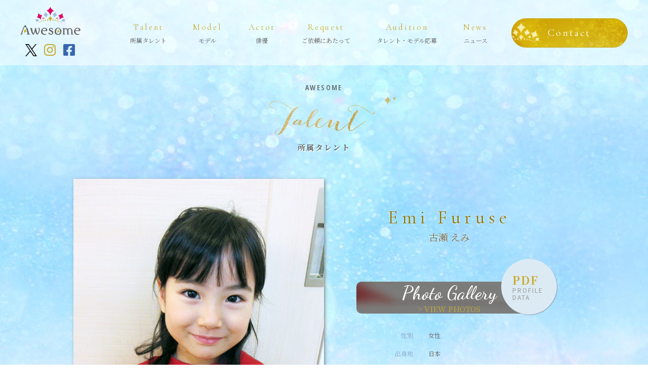

--- FILE ---
content_type: text/html; charset=UTF-8
request_url: https://awesomes.co.jp/a-talents/emi-furuse/
body_size: 6549
content:
<!DOCTYPE html>
<html dir="ltr" lang="ja"
	prefix="og: https://ogp.me/ns#" >

<head>
  <meta charset="UTF-8">
  <meta name="viewport" content="width=device-width">
  <meta http-equiv="X-UA-Compatible" content="IE=edge,chrome=1">
  <!-- <link rel="shortcut icon" href="https://awesomes.co.jp/web/wp-content/themes/original/images/common/favicon.ico">
  <link rel="apple-touch-icon" sizes="180x180" href="https://awesomes.co.jp/web/wp-content/themes/original/images/common/apple-touch-icon.png"> -->

  <link rel="icon" href="https://awesomes.co.jp/web/wp-content/themes/original/images/favicon2.ico">
  <link rel="shortcut icon" href="https://awesomes.co.jp/web/wp-content/themes/original/images/favicon2.ico">
  <link rel="apple-touch-icon" href="https://awesomes.co.jp/web/wp-content/themes/original/images/apple-touch-icon.png">
  <link rel="icon" type="image/png" href="https://awesomes.co.jp/web/wp-content/themes/original/images/android-chrome-192x192.png">

  <meta name="keywords" content="ハーフモデル,ハーフタレント,キッズモデル,ベビーモデル,子役,株式会社オウサム,AwesomeInc.,Awesome,AWESOME,awesome,モデル,ハーフ,外国人モデル,俳優,ティーンモデル,ハーフタレント,ハーフモデル,日本人モデル,日本人タレント,オーディション,レッスン,子役,マネジメント,育成,モデル事務所,芸能事務所,プロダクション,モデル事務所,モデルエージェンシー,モデル募集,俳優,役者,ティーンモデル,ジュニアモデル,芸能プロダクション,クォーター,日本人モデル,日本,タレント,外国人モデル,オーディション,育成,TVCM,スチール広告,ファッション,雑誌,カタログ,TV番組,バラエティー,映画,ドラマ,出演,マネジメント,レッスン">
  <!-- Global site tag (gtag.js) - Google Analytics -->
  <script async src="https://www.googletagmanager.com/gtag/js?id=UA-29345996-1"></script>
  <script>
    window.dataLayer = window.dataLayer || [];

    function gtag() {
      dataLayer.push(arguments);
    }
    gtag('js', new Date());

    gtag('config', 'UA-29345996-1');
  </script>

  <title>古瀬 えみ/Emi Furuse - Awesome Inc. 株式会社オウサム：ハーフモデル、ハーフタレント事務所</title>

		<!-- All in One SEO 4.2.7.1 - aioseo.com -->
		<meta name="robots" content="max-image-preview:large" />
		<meta name="google-site-verification" content="fRVf1mPos0MwhF50wwEm0jMpLTRuv32OXCAgH01n4GY" />
		<link rel="canonical" href="https://awesomes.co.jp/a-talents/emi-furuse/" />
		<meta name="generator" content="All in One SEO (AIOSEO) 4.2.7.1 " />
		<meta property="og:locale" content="ja_JP" />
		<meta property="og:site_name" content="Awesome Inc. 株式会社オウサム：ハーフモデル、ハーフタレント事務所 - 株式会社オウサム(Awesome Inc.)はハーフモデル、ハーフタレント、日本人モデル、日本人タレント、俳優、子役、キッズモデル、ティーンモデル、外国人モデルのTVCM、スチール広告、ファッション、雑誌、カタログ、TV番組、バラエティー、映画、ドラマ等への出演のマネジメント、育成を行うエージェンシーです。随時レッスン、オーディション開催中です。" />
		<meta property="og:type" content="article" />
		<meta property="og:title" content="古瀬 えみ/Emi Furuse - Awesome Inc. 株式会社オウサム：ハーフモデル、ハーフタレント事務所" />
		<meta property="og:url" content="https://awesomes.co.jp/a-talents/emi-furuse/" />
		<meta property="article:published_time" content="2011-07-14T15:03:21+00:00" />
		<meta property="article:modified_time" content="2025-12-11T15:08:29+00:00" />
		<meta name="twitter:card" content="summary" />
		<meta name="twitter:title" content="古瀬 えみ/Emi Furuse - Awesome Inc. 株式会社オウサム：ハーフモデル、ハーフタレント事務所" />
		<script type="application/ld+json" class="aioseo-schema">
			{"@context":"https:\/\/schema.org","@graph":[{"@type":"BlogPosting","@id":"https:\/\/awesomes.co.jp\/a-talents\/emi-furuse\/#blogposting","name":"\u53e4\u702c \u3048\u307f\/Emi Furuse - Awesome Inc. \u682a\u5f0f\u4f1a\u793e\u30aa\u30a6\u30b5\u30e0\uff1a\u30cf\u30fc\u30d5\u30e2\u30c7\u30eb\u3001\u30cf\u30fc\u30d5\u30bf\u30ec\u30f3\u30c8\u4e8b\u52d9\u6240","headline":"\u53e4\u702c \u3048\u307f\/Emi Furuse","author":{"@id":"https:\/\/awesomes.co.jp\/author\/awesome\/#author"},"publisher":{"@id":"https:\/\/awesomes.co.jp\/#organization"},"image":{"@type":"ImageObject","url":"https:\/\/awesomes.co.jp\/web\/wp-content\/uploads\/2022\/11\/h_logo.png","@id":"https:\/\/awesomes.co.jp\/#articleImage","width":119,"height":56},"datePublished":"2011-07-14T15:03:21+09:00","dateModified":"2025-12-11T15:08:29+09:00","inLanguage":"ja","mainEntityOfPage":{"@id":"https:\/\/awesomes.co.jp\/a-talents\/emi-furuse\/#webpage"},"isPartOf":{"@id":"https:\/\/awesomes.co.jp\/a-talents\/emi-furuse\/#webpage"},"articleSection":"A talents, A talents Women, emi-furuse"},{"@type":"BreadcrumbList","@id":"https:\/\/awesomes.co.jp\/a-talents\/emi-furuse\/#breadcrumblist","itemListElement":[{"@type":"ListItem","@id":"https:\/\/awesomes.co.jp\/#listItem","position":1,"item":{"@type":"WebPage","@id":"https:\/\/awesomes.co.jp\/","name":"\u30db\u30fc\u30e0","description":"\u682a\u5f0f\u4f1a\u793e\u30aa\u30a6\u30b5\u30e0\uff08Awesome Inc.)\u306f\u30cf\u30fc\u30d5\u30e2\u30c7\u30eb\u3001\u30cf\u30fc\u30d5\u30bf\u30ec\u30f3\u30c8\u3001\u65e5\u672c\u4eba\u30e2\u30c7\u30eb\u3001\u65e5\u672c\u4eba\u30bf\u30ec\u30f3\u30c8\u3001\u4ff3\u512a\u3001\u5b50\u5f79\u3001\u30d9\u30d3\u30fc\u30e2\u30c7\u30eb\u3001\u30ad\u30c3\u30ba\u30e2\u30c7\u30eb\u3001\u30c6\u30a3\u30fc\u30f3\u30e2\u30c7\u30eb\u3001\u5916\u56fd\u4eba\u30e2\u30c7\u30eb\u306eTVCM\u3001\u30b9\u30c1\u30fc\u30eb\u5e83\u544a\u3001\u30d5\u30a1\u30c3\u30b7\u30e7\u30f3\u3001\u96d1\u8a8c\u3001\u30ab\u30bf\u30ed\u30b0\u3001TV\u756a\u7d44\u3001\u30d0\u30e9\u30a8\u30c6\u30a3\u30fc\u3001\u6620\u753b\u3001\u30c9\u30e9\u30de\u7b49\u3078\u306e\u51fa\u6f14\u306e\u30de\u30cd\u30b8\u30e1\u30f3\u30c8\u3001\u80b2\u6210\u3092\u884c\u3046\u30a8\u30fc\u30b8\u30a7\u30f3\u30b7\u30fc\u3067\u3059\u3002\u968f\u6642\u30ec\u30c3\u30b9\u30f3\u3001\u30aa\u30fc\u30c7\u30a3\u30b7\u30e7\u30f3\u958b\u50ac\u4e2d\u3067\u3059\u3002","url":"https:\/\/awesomes.co.jp\/"},"nextItem":"https:\/\/awesomes.co.jp\/a-talents\/#listItem"},{"@type":"ListItem","@id":"https:\/\/awesomes.co.jp\/a-talents\/#listItem","position":2,"item":{"@type":"WebPage","@id":"https:\/\/awesomes.co.jp\/a-talents\/","name":"A talents","description":"\u6240\u5c5e\u30bf\u30ec\u30f3\u30c8","url":"https:\/\/awesomes.co.jp\/a-talents\/"},"nextItem":"https:\/\/awesomes.co.jp\/a-talents\/emi-furuse\/#listItem","previousItem":"https:\/\/awesomes.co.jp\/#listItem"},{"@type":"ListItem","@id":"https:\/\/awesomes.co.jp\/a-talents\/emi-furuse\/#listItem","position":3,"item":{"@type":"WebPage","@id":"https:\/\/awesomes.co.jp\/a-talents\/emi-furuse\/","name":"\u53e4\u702c \u3048\u307f\/Emi Furuse","url":"https:\/\/awesomes.co.jp\/a-talents\/emi-furuse\/"},"previousItem":"https:\/\/awesomes.co.jp\/a-talents\/#listItem"}]},{"@type":"Organization","@id":"https:\/\/awesomes.co.jp\/#organization","name":"Awesome Inc. \u682a\u5f0f\u4f1a\u793e\u30aa\u30a6\u30b5\u30e0\uff1a\u30cf\u30fc\u30d5\u30e2\u30c7\u30eb\u3001\u30cf\u30fc\u30d5\u30bf\u30ec\u30f3\u30c8\u4e8b\u52d9\u6240","url":"https:\/\/awesomes.co.jp\/","logo":{"@type":"ImageObject","url":"https:\/\/awesomes.co.jp\/web\/wp-content\/uploads\/2022\/11\/h_logo.png","@id":"https:\/\/awesomes.co.jp\/#organizationLogo","width":119,"height":56},"image":{"@id":"https:\/\/awesomes.co.jp\/#organizationLogo"},"contactPoint":{"@type":"ContactPoint","telephone":"+81364340690","contactType":"Customer Support"}},{"@type":"WebPage","@id":"https:\/\/awesomes.co.jp\/a-talents\/emi-furuse\/#webpage","url":"https:\/\/awesomes.co.jp\/a-talents\/emi-furuse\/","name":"\u53e4\u702c \u3048\u307f\/Emi Furuse - Awesome Inc. \u682a\u5f0f\u4f1a\u793e\u30aa\u30a6\u30b5\u30e0\uff1a\u30cf\u30fc\u30d5\u30e2\u30c7\u30eb\u3001\u30cf\u30fc\u30d5\u30bf\u30ec\u30f3\u30c8\u4e8b\u52d9\u6240","inLanguage":"ja","isPartOf":{"@id":"https:\/\/awesomes.co.jp\/#website"},"breadcrumb":{"@id":"https:\/\/awesomes.co.jp\/a-talents\/emi-furuse\/#breadcrumblist"},"author":"https:\/\/awesomes.co.jp\/author\/awesome\/#author","creator":"https:\/\/awesomes.co.jp\/author\/awesome\/#author","datePublished":"2011-07-14T15:03:21+09:00","dateModified":"2025-12-11T15:08:29+09:00"},{"@type":"WebSite","@id":"https:\/\/awesomes.co.jp\/#website","url":"https:\/\/awesomes.co.jp\/","name":"Awesome Inc. \u682a\u5f0f\u4f1a\u793e\u30aa\u30a6\u30b5\u30e0\uff1a\u30cf\u30fc\u30d5\u30e2\u30c7\u30eb\u3001\u30cf\u30fc\u30d5\u30bf\u30ec\u30f3\u30c8\u4e8b\u52d9\u6240","description":"\u682a\u5f0f\u4f1a\u793e\u30aa\u30a6\u30b5\u30e0(Awesome Inc.)\u306f\u30cf\u30fc\u30d5\u30e2\u30c7\u30eb\u3001\u30cf\u30fc\u30d5\u30bf\u30ec\u30f3\u30c8\u3001\u65e5\u672c\u4eba\u30e2\u30c7\u30eb\u3001\u65e5\u672c\u4eba\u30bf\u30ec\u30f3\u30c8\u3001\u4ff3\u512a\u3001\u5b50\u5f79\u3001\u30ad\u30c3\u30ba\u30e2\u30c7\u30eb\u3001\u30c6\u30a3\u30fc\u30f3\u30e2\u30c7\u30eb\u3001\u5916\u56fd\u4eba\u30e2\u30c7\u30eb\u306eTVCM\u3001\u30b9\u30c1\u30fc\u30eb\u5e83\u544a\u3001\u30d5\u30a1\u30c3\u30b7\u30e7\u30f3\u3001\u96d1\u8a8c\u3001\u30ab\u30bf\u30ed\u30b0\u3001TV\u756a\u7d44\u3001\u30d0\u30e9\u30a8\u30c6\u30a3\u30fc\u3001\u6620\u753b\u3001\u30c9\u30e9\u30de\u7b49\u3078\u306e\u51fa\u6f14\u306e\u30de\u30cd\u30b8\u30e1\u30f3\u30c8\u3001\u80b2\u6210\u3092\u884c\u3046\u30a8\u30fc\u30b8\u30a7\u30f3\u30b7\u30fc\u3067\u3059\u3002\u968f\u6642\u30ec\u30c3\u30b9\u30f3\u3001\u30aa\u30fc\u30c7\u30a3\u30b7\u30e7\u30f3\u958b\u50ac\u4e2d\u3067\u3059\u3002","inLanguage":"ja","publisher":{"@id":"https:\/\/awesomes.co.jp\/#organization"}}]}
		</script>
		<!-- All in One SEO -->

<link rel='dns-prefetch' href='//ajax.googleapis.com' />
<link rel='dns-prefetch' href='//unpkg.com' />
<link rel='dns-prefetch' href='//use.fontawesome.com' />
<link rel='dns-prefetch' href='//s.w.org' />
<link rel='stylesheet' id='wp-block-library-css'  href='https://awesomes.co.jp/web/wp-includes/css/dist/block-library/style.min.css?ver=5.9.3' type='text/css' media='all' />
<style id='global-styles-inline-css' type='text/css'>
body{--wp--preset--color--black: #000000;--wp--preset--color--cyan-bluish-gray: #abb8c3;--wp--preset--color--white: #ffffff;--wp--preset--color--pale-pink: #f78da7;--wp--preset--color--vivid-red: #cf2e2e;--wp--preset--color--luminous-vivid-orange: #ff6900;--wp--preset--color--luminous-vivid-amber: #fcb900;--wp--preset--color--light-green-cyan: #7bdcb5;--wp--preset--color--vivid-green-cyan: #00d084;--wp--preset--color--pale-cyan-blue: #8ed1fc;--wp--preset--color--vivid-cyan-blue: #0693e3;--wp--preset--color--vivid-purple: #9b51e0;--wp--preset--gradient--vivid-cyan-blue-to-vivid-purple: linear-gradient(135deg,rgba(6,147,227,1) 0%,rgb(155,81,224) 100%);--wp--preset--gradient--light-green-cyan-to-vivid-green-cyan: linear-gradient(135deg,rgb(122,220,180) 0%,rgb(0,208,130) 100%);--wp--preset--gradient--luminous-vivid-amber-to-luminous-vivid-orange: linear-gradient(135deg,rgba(252,185,0,1) 0%,rgba(255,105,0,1) 100%);--wp--preset--gradient--luminous-vivid-orange-to-vivid-red: linear-gradient(135deg,rgba(255,105,0,1) 0%,rgb(207,46,46) 100%);--wp--preset--gradient--very-light-gray-to-cyan-bluish-gray: linear-gradient(135deg,rgb(238,238,238) 0%,rgb(169,184,195) 100%);--wp--preset--gradient--cool-to-warm-spectrum: linear-gradient(135deg,rgb(74,234,220) 0%,rgb(151,120,209) 20%,rgb(207,42,186) 40%,rgb(238,44,130) 60%,rgb(251,105,98) 80%,rgb(254,248,76) 100%);--wp--preset--gradient--blush-light-purple: linear-gradient(135deg,rgb(255,206,236) 0%,rgb(152,150,240) 100%);--wp--preset--gradient--blush-bordeaux: linear-gradient(135deg,rgb(254,205,165) 0%,rgb(254,45,45) 50%,rgb(107,0,62) 100%);--wp--preset--gradient--luminous-dusk: linear-gradient(135deg,rgb(255,203,112) 0%,rgb(199,81,192) 50%,rgb(65,88,208) 100%);--wp--preset--gradient--pale-ocean: linear-gradient(135deg,rgb(255,245,203) 0%,rgb(182,227,212) 50%,rgb(51,167,181) 100%);--wp--preset--gradient--electric-grass: linear-gradient(135deg,rgb(202,248,128) 0%,rgb(113,206,126) 100%);--wp--preset--gradient--midnight: linear-gradient(135deg,rgb(2,3,129) 0%,rgb(40,116,252) 100%);--wp--preset--duotone--dark-grayscale: url('#wp-duotone-dark-grayscale');--wp--preset--duotone--grayscale: url('#wp-duotone-grayscale');--wp--preset--duotone--purple-yellow: url('#wp-duotone-purple-yellow');--wp--preset--duotone--blue-red: url('#wp-duotone-blue-red');--wp--preset--duotone--midnight: url('#wp-duotone-midnight');--wp--preset--duotone--magenta-yellow: url('#wp-duotone-magenta-yellow');--wp--preset--duotone--purple-green: url('#wp-duotone-purple-green');--wp--preset--duotone--blue-orange: url('#wp-duotone-blue-orange');--wp--preset--font-size--small: 13px;--wp--preset--font-size--medium: 20px;--wp--preset--font-size--large: 36px;--wp--preset--font-size--x-large: 42px;}.has-black-color{color: var(--wp--preset--color--black) !important;}.has-cyan-bluish-gray-color{color: var(--wp--preset--color--cyan-bluish-gray) !important;}.has-white-color{color: var(--wp--preset--color--white) !important;}.has-pale-pink-color{color: var(--wp--preset--color--pale-pink) !important;}.has-vivid-red-color{color: var(--wp--preset--color--vivid-red) !important;}.has-luminous-vivid-orange-color{color: var(--wp--preset--color--luminous-vivid-orange) !important;}.has-luminous-vivid-amber-color{color: var(--wp--preset--color--luminous-vivid-amber) !important;}.has-light-green-cyan-color{color: var(--wp--preset--color--light-green-cyan) !important;}.has-vivid-green-cyan-color{color: var(--wp--preset--color--vivid-green-cyan) !important;}.has-pale-cyan-blue-color{color: var(--wp--preset--color--pale-cyan-blue) !important;}.has-vivid-cyan-blue-color{color: var(--wp--preset--color--vivid-cyan-blue) !important;}.has-vivid-purple-color{color: var(--wp--preset--color--vivid-purple) !important;}.has-black-background-color{background-color: var(--wp--preset--color--black) !important;}.has-cyan-bluish-gray-background-color{background-color: var(--wp--preset--color--cyan-bluish-gray) !important;}.has-white-background-color{background-color: var(--wp--preset--color--white) !important;}.has-pale-pink-background-color{background-color: var(--wp--preset--color--pale-pink) !important;}.has-vivid-red-background-color{background-color: var(--wp--preset--color--vivid-red) !important;}.has-luminous-vivid-orange-background-color{background-color: var(--wp--preset--color--luminous-vivid-orange) !important;}.has-luminous-vivid-amber-background-color{background-color: var(--wp--preset--color--luminous-vivid-amber) !important;}.has-light-green-cyan-background-color{background-color: var(--wp--preset--color--light-green-cyan) !important;}.has-vivid-green-cyan-background-color{background-color: var(--wp--preset--color--vivid-green-cyan) !important;}.has-pale-cyan-blue-background-color{background-color: var(--wp--preset--color--pale-cyan-blue) !important;}.has-vivid-cyan-blue-background-color{background-color: var(--wp--preset--color--vivid-cyan-blue) !important;}.has-vivid-purple-background-color{background-color: var(--wp--preset--color--vivid-purple) !important;}.has-black-border-color{border-color: var(--wp--preset--color--black) !important;}.has-cyan-bluish-gray-border-color{border-color: var(--wp--preset--color--cyan-bluish-gray) !important;}.has-white-border-color{border-color: var(--wp--preset--color--white) !important;}.has-pale-pink-border-color{border-color: var(--wp--preset--color--pale-pink) !important;}.has-vivid-red-border-color{border-color: var(--wp--preset--color--vivid-red) !important;}.has-luminous-vivid-orange-border-color{border-color: var(--wp--preset--color--luminous-vivid-orange) !important;}.has-luminous-vivid-amber-border-color{border-color: var(--wp--preset--color--luminous-vivid-amber) !important;}.has-light-green-cyan-border-color{border-color: var(--wp--preset--color--light-green-cyan) !important;}.has-vivid-green-cyan-border-color{border-color: var(--wp--preset--color--vivid-green-cyan) !important;}.has-pale-cyan-blue-border-color{border-color: var(--wp--preset--color--pale-cyan-blue) !important;}.has-vivid-cyan-blue-border-color{border-color: var(--wp--preset--color--vivid-cyan-blue) !important;}.has-vivid-purple-border-color{border-color: var(--wp--preset--color--vivid-purple) !important;}.has-vivid-cyan-blue-to-vivid-purple-gradient-background{background: var(--wp--preset--gradient--vivid-cyan-blue-to-vivid-purple) !important;}.has-light-green-cyan-to-vivid-green-cyan-gradient-background{background: var(--wp--preset--gradient--light-green-cyan-to-vivid-green-cyan) !important;}.has-luminous-vivid-amber-to-luminous-vivid-orange-gradient-background{background: var(--wp--preset--gradient--luminous-vivid-amber-to-luminous-vivid-orange) !important;}.has-luminous-vivid-orange-to-vivid-red-gradient-background{background: var(--wp--preset--gradient--luminous-vivid-orange-to-vivid-red) !important;}.has-very-light-gray-to-cyan-bluish-gray-gradient-background{background: var(--wp--preset--gradient--very-light-gray-to-cyan-bluish-gray) !important;}.has-cool-to-warm-spectrum-gradient-background{background: var(--wp--preset--gradient--cool-to-warm-spectrum) !important;}.has-blush-light-purple-gradient-background{background: var(--wp--preset--gradient--blush-light-purple) !important;}.has-blush-bordeaux-gradient-background{background: var(--wp--preset--gradient--blush-bordeaux) !important;}.has-luminous-dusk-gradient-background{background: var(--wp--preset--gradient--luminous-dusk) !important;}.has-pale-ocean-gradient-background{background: var(--wp--preset--gradient--pale-ocean) !important;}.has-electric-grass-gradient-background{background: var(--wp--preset--gradient--electric-grass) !important;}.has-midnight-gradient-background{background: var(--wp--preset--gradient--midnight) !important;}.has-small-font-size{font-size: var(--wp--preset--font-size--small) !important;}.has-medium-font-size{font-size: var(--wp--preset--font-size--medium) !important;}.has-large-font-size{font-size: var(--wp--preset--font-size--large) !important;}.has-x-large-font-size{font-size: var(--wp--preset--font-size--x-large) !important;}
</style>
<link rel='stylesheet' id='reset-css'  href='https://awesomes.co.jp/web/wp-content/themes/original/css/reset.css?ver=5.9.3' type='text/css' media='all' />
<link rel='stylesheet' id='swiper-css'  href='https://unpkg.com/swiper@7/swiper-bundle.min.css?ver=5.9.3' type='text/css' media='all' />
<link rel='stylesheet' id='font-awesome-css'  href='https://use.fontawesome.com/releases/v6.4.2/css/all.css?ver=5.9.3' type='text/css' media='all' />
<link rel='stylesheet' id='main-style-css'  href='https://awesomes.co.jp/web/wp-content/themes/original/style.css?ver=221012' type='text/css' media='all' />
<script type='text/javascript' src='https://ajax.googleapis.com/ajax/libs/jquery/3.6.0/jquery.min.js?ver=3.6.0' id='jquery-js'></script>
<script type='text/javascript' src='https://unpkg.com/swiper@7/swiper-bundle.min.js?ver=5.9.3' id='swiper-js'></script>
<script type='text/javascript' src='https://awesomes.co.jp/web/wp-content/themes/original/js/index.js?ver=221012' id='main-script-js'></script>
<link rel="https://api.w.org/" href="https://awesomes.co.jp/wp-json/" /><link rel="alternate" type="application/json" href="https://awesomes.co.jp/wp-json/wp/v2/posts/31318" /><link rel='shortlink' href='https://awesomes.co.jp/?p=31318' />
<link rel="alternate" type="application/json+oembed" href="https://awesomes.co.jp/wp-json/oembed/1.0/embed?url=https%3A%2F%2Fawesomes.co.jp%2Fa-talents%2Femi-furuse%2F" />
<link rel="alternate" type="text/xml+oembed" href="https://awesomes.co.jp/wp-json/oembed/1.0/embed?url=https%3A%2F%2Fawesomes.co.jp%2Fa-talents%2Femi-furuse%2F&#038;format=xml" />

</head>

<body class="post-template-default single single-post postid-31318 single-format-standard category-a-talents category-a-talents-women bg-position-3">

  <header class="l_header">
    <div class="inner">
      <div class="blc_logo">
        <div class="logo">        <a href="https://awesomes.co.jp"><img src="https://awesomes.co.jp/web/wp-content/themes/original/images/common/h_logo.png" srcset="https://awesomes.co.jp/web/wp-content/themes/original/images/common/h_logo.png 1x, https://awesomes.co.jp/web/wp-content/themes/original/images/common/h_logo@2x.png 2x" alt="Awesome"></a>
        </div>        <ul class="c_sns_list">
          <li>
            <a href="https://twitter.com/AwesomeInc_news"><img src="https://awesomes.co.jp/web/wp-content/themes/original/images/common/icon_x_on.png" alt="X(Twitter)"></a>
          </li>
          <li>
            <a href="https://www.instagram.com/awesomeinc_models/"><img src="https://awesomes.co.jp/web/wp-content/themes/original/images/common/icon_instagram_on.png" alt="instagram"></a>
          </li>
          <li>
            <a href="https://www.facebook.com/Awesome-Inc-%E6%A0%AA%E5%BC%8F%E4%BC%9A%E7%A4%BE%E3%82%AA%E3%82%A6%E3%82%B5%E3%83%A0-107430179380872/"><img src="https://awesomes.co.jp/web/wp-content/themes/original/images/common/icon_facebook_on.png" alt="facebook"></a>
          </li>
        </ul>
      </div>
      <nav class="l_nav">
        <ul class="nav_menu">
          <li><a href="https://awesomes.co.jp/a-talents"><span>Talent</span>所属タレント</a></li>
          <li><a href="https://awesomes.co.jp/models"><span>Model</span>モデル</a></li>
          <li><a href="https://awesomes.co.jp/actors"><span>Actor</span>俳優</a></li>
          <li><a href="https://awesomes.co.jp/request"><span>Request</span>ご依頼にあたって</a></li>
          <li><a href="https://awesomes.co.jp/talent-models"><span>Audition</span>タレント・モデル応募</a></li>
          <!-- <li><a href="https://awesomes.co.jp/column"><span>Column</span>コラム</a></li> -->
          <li><a href="https://awesomes.co.jp/news"><span>News</span>ニュース</a></li>
        </ul>
        <a href="https://awesomes.co.jp/contact" class="btn">Contact</a>
      </nav>
    </div>
    <div class="modal_bg"></div>
    <div class="c_nav_btn"><small>MENU</small><span></span></div>
  </header>  
<main class="p_single p_talent">
  <section class="p_talent_profile">
    <div class="p_profile_title inner">
      <h2 class="t_main_title"><small>AWESOME</small>
                  <img src="https://awesomes.co.jp/web/wp-content/themes/original/images/title/title_talent.png" alt="Talent" />
          <span>所属タレント</span>
              </h2>
    </div>
    <div class="inner profile_wrap">
      <div class="col_img" onContextmenu="alert('© Awesome Inc.'); return false;" ondragstart="alert('© Awesome Inc.'); return false;">
        <img src="https://www.awesomes.co.jp/images/a-talents/emi-furuse/a-talents-emi-furuse-12.jpg" alt="ハーフモデル,ハーフタレント,キッズモデル,ベビーモデル,子役,株式会社オウサム,AwesomeInc.,Awesome,AWESOME,awesome,モデル,ハーフ,外国人モデル,俳優,ティーンモデル,ハーフタレント,ハーフモデル,日本人モデル,日本人タレント,オーディション,レッスン,子役,マネジメント,育成,モデル事務所,芸能事務所,プロダクション,モデル事務所,モデルエージェンシー,モデル募集,俳優,役者,ティーンモデル,ジュニアモデル,芸能プロダクション,クォーター,日本人モデル,日本,タレント,外国人モデル,オーディション,育成,TVCM,スチール広告,ファッション,雑誌,カタログ,TV番組,バラエティー,映画,ドラマ,出演,マネジメント,レッスン" loading="lazy"/>      </div>
      <div class="col_content">
        <h1 class="talent_neme">
          <span class="en">Emi Furuse</span>          古瀬 えみ        </h1>
        <div class="blc_btn">
                      <button id="btn" class="btn_gallery" style="background-image: url(https://www.awesomes.co.jp/images/a-talents/emi-furuse/a-talents-emi-furuse-8.jpg?2026-01-28-10-44-43)">
              <span class="script">Photo Gallery</span><span class="text">> VIEW PHOTOS</span>
            </button>
                                <a class="pdf_btn" href="https://www.awesomes.co.jp/images/a-talents/emi-furuse/a-talents-emi-furuse.pdf" target="_blank" rel="noopener noreferrer"><span class="pdf-1">PDF</span><span class="pdf-2">PROFILE</span><span class="pdf-3">DATA</span></a>
                  </div>
        <dl class="c_prof_list">
          <dt>性別</dt><dd>女性</dd><dt>出身地</dt><dd>日本</dd><dt>生年月日</dt><dd>2020年3月18日</dd><dt>プロフィール</dt><dd><p>Height：104cm<br />B： cm<br />W： cm<br />H： cm<br />Shoes：17-17.5cm</p></dd>
        </dl>
                      </div>
    </div>
  </section>

  
        <section class="p_talent_news">
        <div class="p_profile_title inner">
          <h2 class="t_main_title">
            <small>Emi Furuse</small>            <img src="https://awesomes.co.jp/web/wp-content/themes/original/images/title/title_news.png" alt="News" />          </h2>
        </div>
        <div class="inner">
          <div class="prof_news">
            <ul class="article_list">
                              <li class="article_item">
                  <a href="https://awesomes.co.jp/news/very-web%e3%80%8c%e3%80%90%e8%a6%aa%e5%ad%90%e3%81%a7%e3%82%b9%e3%82%ad%e3%83%b3%e3%82%b1%e3%82%a2%e3%80%91%e5%be%a9%e8%81%b7%e3%83%9e%e3%83%9e%e3%80%81%e8%82%8c%e3%81%ae%e6%ba%96%e5%82%99%e3%82%82/" class="thumb">
                    <img width="200" height="200" src="https://awesomes.co.jp/web/wp-content/uploads/2025/03/women-emi-furuse-m.jpg" class="attachment-medium size-medium wp-post-image" alt="ハーフモデル,ハーフタレント,キッズモデル,ベビーモデル,子役,株式会社オウサム,AwesomeInc.,Awesome,AWESOME,awesome,モデル,ハーフ,外国人モデル,俳優,ティーンモデル,ハーフタレント,ハーフモデル,日本人モデル,日本人タレント,オーディション,レッスン,子役,マネジメント,育成,モデル事務所,芸能事務所,プロダクション,モデル事務所,モデルエージェンシー,モデル募集,俳優,役者,ティーンモデル,ジュニアモデル,芸能プロダクション,クォーター,日本人モデル,日本,タレント,外国人モデル,オーディション,育成,TVCM,スチール広告,ファッション,雑誌,カタログ,TV番組,バラエティー,映画,ドラマ,出演,マネジメント,レッスン" srcset="https://awesomes.co.jp/web/wp-content/uploads/2025/03/women-emi-furuse-m.jpg 200w, https://awesomes.co.jp/web/wp-content/uploads/2025/03/women-emi-furuse-m-150x150.jpg 150w" sizes="(max-width: 200px) 100vw, 200px" />                  </a>
                  <div class="content">
                    <time datetime="2025-03-13">2025<br>03/13</time>
                    <h3 class="title ta_c"><a href="https://awesomes.co.jp/news/very-web%e3%80%8c%e3%80%90%e8%a6%aa%e5%ad%90%e3%81%a7%e3%82%b9%e3%82%ad%e3%83%b3%e3%82%b1%e3%82%a2%e3%80%91%e5%be%a9%e8%81%b7%e3%83%9e%e3%83%9e%e3%80%81%e8%82%8c%e3%81%ae%e6%ba%96%e5%82%99%e3%82%82/">VERY WEB「【親子でスキンケア】復職ママ、肌の準備もはじめよう！」</a></h3>
                  </div>
                </li>
                                        </ul>
          </div>
        </div>
      </section>
      

  <div class="p_talent_gallery">
    <div id="overlay"></div>
    <div class=" talent_swiper">
      <ul class="" onContextmenu="alert('© Awesome Inc.'); return false;" ondragstart="alert('© Awesome Inc.'); return false;">
        <li class=""><img src="https://www.awesomes.co.jp/images/a-talents/emi-furuse/a-talents-emi-furuse-12.jpg" loading="lazy"/></li><li class=""><img src="https://www.awesomes.co.jp/images/a-talents/emi-furuse/a-talents-emi-furuse-13.jpg" loading="lazy"/></li><li class=""><img src="https://www.awesomes.co.jp/images/a-talents/emi-furuse/a-talents-emi-furuse-11.jpg" loading="lazy"/></li><li class=""><img src="https://www.awesomes.co.jp/images/a-talents/emi-furuse/a-talents-emi-furuse-10.jpg" loading="lazy"/></li><li class=""><img src="https://www.awesomes.co.jp/images/a-talents/emi-furuse/a-talents-emi-furuse-2.jpg" loading="lazy"/></li><li class=""><img src="https://www.awesomes.co.jp/images/a-talents/emi-furuse/a-talents-emi-furuse-3.jpg" loading="lazy"/></li><li class=""><img src="https://www.awesomes.co.jp/images/a-talents/emi-furuse/a-talents-emi-furuse-4.jpg" loading="lazy"/></li><li class=""><img src="https://www.awesomes.co.jp/images/a-talents/emi-furuse/a-talents-emi-furuse-5.jpg" loading="lazy"/></li><li class=""><img src="https://www.awesomes.co.jp/images/a-talents/emi-furuse/a-talents-emi-furuse-6.jpg" loading="lazy"/></li><li class=""><img src="https://www.awesomes.co.jp/images/a-talents/emi-furuse/a-talents-emi-furuse-7.jpg" loading="lazy"/></li><li class=""><img src="https://www.awesomes.co.jp/images/a-talents/emi-furuse/a-talents-emi-furuse-8.jpg" loading="lazy"/></li><li class=""><img src="https://www.awesomes.co.jp/images/a-talents/emi-furuse/a-talents-emi-furuse-9.jpg" loading="lazy"/></li>      </ul>
      <button id="close" onfocus="blur()">X</button>
    </div>
  </div>

  <script type="text/javascript">
    $(function() {

      $("#btn").click(function() {
        $(".p_talent_gallery").addClass('is_show');
        let posi = $(window).scrollTop();
        $('html, body').prop({
          scrollTop: 0
        });
        $('body').css({
          position: 'fixed',
          top: -1 * posi
        });
        $("#close,#overlay").click(function() {
          $(".p_talent_gallery").removeClass('is_show');
          $('body').attr('style', '');
          $('html, body').prop({
            scrollTop: posi
          });
          return false;
        });
      });
    });
  </script>
</main><a href="#" class="c_pagetop"><span>PAGE TOP</span></a>
<footer>
  <div class="f_blc">
    <div class="inner">
      <div class="logo">
        <a href="https://awesomes.co.jp">
          <img src="https://awesomes.co.jp/web/wp-content/themes/original/images/common/h_logo.png" srcset="https://awesomes.co.jp/web/wp-content/themes/original/images/common/h_logo.png 1x, https://awesomes.co.jp/web/wp-content/themes/original/images/common/h_logo@2x.png 2x" alt="Awesome">
        </a>
      </div>
      <ul class="f_main_menu">
        <li><a href="https://awesomes.co.jp">TOP</a></li>
        <li><a href="https://awesomes.co.jp/a-talents">TALENT</a></li>
        <li><a href="https://awesomes.co.jp/models">MODEL</a></li>
        <li><a href="https://awesomes.co.jp/actors">ACTOR</a></li>
        <li><a href="https://awesomes.co.jp/talent-models">AUDITION</a></li>
        <li><a href="https://awesomes.co.jp/news">NEWS</a></li>
        <li><a href="https://awesomes.co.jp/contact">CONTACT</a></li>
        <li><a href="https://awesomes.co.jp/link">LINK</a></li>
      </ul>
      <ul class="f_small_menu">
        <li><a href="https://awesomes.co.jp/lesson">Lesson</a></li>
        <li><a href="https://awesomes.co.jp/staff">Recruitment</a></li>
        <li><a href="https://awesomes.co.jp/company">Company</a></li>
        <li><a href="https://awesomes.co.jp/privacypolicy">Privacy Policy</a></li>
      </ul>
      <ul class="c_sns_list">
        <li>
          <a href="https://twitter.com/AwesomeInc_news"><img src="https://awesomes.co.jp/web/wp-content/themes/original/images/common/icon_x_on.png" alt="X(Twitter)">
          </a>
        </li>
        <li>
          <a href="https://www.instagram.com/awesomeinc_models/"><img src="https://awesomes.co.jp/web/wp-content/themes/original/images/common/icon_instagram_on.png" alt="instagram">
          </a>
        </li>
        <li>
          <a href="https://www.facebook.com/Awesome-Inc-%E6%A0%AA%E5%BC%8F%E4%BC%9A%E7%A4%BE%E3%82%AA%E3%82%A6%E3%82%B5%E3%83%A0-107430179380872/"><img src="https://awesomes.co.jp/web/wp-content/themes/original/images/common/icon_facebook_on.png" alt="facebook">
          </a>
        </li>
      </ul>
      <small class="copyright">Copyright © Awesome Inc. All rights reserved.</small>
    </div>

  </div>
</footer>
</body>

</html>

--- FILE ---
content_type: text/css
request_url: https://awesomes.co.jp/web/wp-content/themes/original/css/reset.css?ver=5.9.3
body_size: 762
content:
@charset "utf-8";

*{
  color: inherit;
  font-style: inherit;
  font-family: inherit;
  border-style: none;
  margin: 0;
  padding: 0;
  box-sizing: border-box;
}

*,
::before,
::after {
  box-sizing: inherit;
}

::before,
::after {
  text-decoration: inherit;
  vertical-align: inherit;
}

html {
  cursor: default;
  line-height: 1.5;
  word-break: break-word;
  overflow-wrap: break-word;
  box-sizing: border-box;
}

body {
  margin: 0;
}

ol,
ul {
  list-style: none;
  margin: 0;
  padding: 0;
}
dl,dt,dd{
  margin: 0;
  padding: 0;
}

table {
  border-collapse: collapse;
  border-spacing: 0;
}

caption {
  text-align: left;
}

td,
th {
  vertical-align: top;
  padding: 0;
}

a {
  text-decoration: none;
  cursor: pointer;
  transition: 0.7s;
}

a:focus {
  outline: none;
}

img,
embed,
object,
iframe {
  max-width: 100%;
  border: none;
  vertical-align: bottom;
}
img {
  height: auto;
  object-fit: contain;
  transition: .7s;
}
a img:hover {
  opacity: 0.7;
  transition: .7s;
}
.aligncenter {
  display: block;
  margin: 0 auto 1rem;
}
.alignright {
  display: block;
  margin: 0 0 1rem auto;
}
.alignleft {
  display: block;
  margin: 0 auto 1rem 0;
}
img[class*="wp-image-"],
img[class*="attachment-"] {
  height: auto;
  max-width: 100%;
  margin-bottom: 1rem;
}

b{
  font-weight: bold;
}

small {
  font-size: 0.8em;
}

pre,
code,
kbd,
samp {
  font-family: monospace, monospace;
}

sub,
sup {
  font-size: 75%;
  line-height: 0;
  position: relative;
  vertical-align: baseline;
}

sub {
  bottom: -0.25em;
}

sup {
  top: -0.5em;
}

button,
input,
optgroup,
select,
textarea {
  vertical-align: middle;
}
select {
  cursor: pointer;
}
input:-moz-read-only,
textarea:-moz-read-only {
  background-color: #ddd;
}
input:read-only,
textarea:read-only {
  background-color: #ddd;
}

textarea {
  overflow: auto;
  resize: none;
  cursor: text;
}

[type="url"],
[type="text"],
[type="date"],
[type="tel"],
[type="email"],
[type="number"] {
  cursor: text;
}

[type="submit"],
button {
  cursor: pointer;
}

button,
[type="button"],
[type="reset"],
[type="submit"] {
  -webkit-appearance: button;
}

button[disabled],
[type="button"][disabled],
[type="reset"][disabled],
[type="submit"][disabled] {
  cursor: default;
}

button::-moz-focus-inner,
[type="button"]::-moz-focus-inner,
[type="reset"]::-moz-focus-inner,
[type="submit"]::-moz-focus-inner {
  border-style: none;
  padding: 0;
}

button:-moz-focusring,
[type="button"]:-moz-focusring,
[type="reset"]:-moz-focusring,
[type="submit"]:-moz-focusring {
  outline: 1px dotted ButtonText;
}


--- FILE ---
content_type: text/css
request_url: https://awesomes.co.jp/web/wp-content/themes/original/style.css?ver=221012
body_size: 10482
content:
@charset "UTF-8";
/*Theme Name: Awesome */
@import url("https://fonts.googleapis.com/css2?family=Dancing+Script:wght@500&family=Noto+Sans+JP:wght@300;400;500;700&family=Noto+Serif+JP:wght@400;700&family=Poppins:wght@300;500&family=Cormorant+Garamond:ital,wght@0,400;0,600;0,700;1,400;1,600;1,700&family=Open+Sans:wdth,wght@75,600&display=swap");
@font-face {
  font-family: "Bombshell Pro";
  src: url("font/Bombshell Pro.ttf") format("truetype");
}
@media (min-width: 900px) {
  .smonly {
    display: none;
  }
}
@media (max-width: 899px) {
  .pconly {
    display: none;
  }
}
:root {
  --swiper-theme-color: #c9ab2f;
  --swiper-pagination-bullet-width: 15px;
  --swiper-pagination-bullet-height: 15px;
}

.swiper-horizontal > .swiper-pagination-bullets .swiper-pagination-bullet,
.swiper-pagination-horizontal.swiper-pagination-bullets .swiper-pagination-bullet {
  margin: 0 10px;
}

.swiper-pagination-bullet {
  border: 2px solid var(--swiper-pagination-color, var(--swiper-theme-color));
  background-color: transparent;
  opacity: 1;
  -webkit-box-shadow: inset 0 0 3px rgba(0, 0, 0, 0.3);
          box-shadow: inset 0 0 3px rgba(0, 0, 0, 0.3);
}
.swiper-pagination-bullet-active {
  -webkit-box-shadow: none;
          box-shadow: none;
  background-color: var(--swiper-pagination-color, var(--swiper-theme-color));
}

html {
  font-size: 93.75%;
}
@media (max-width: 899px) {
  html {
    font-size: 87.5%;
  }
}

body {
  font-family: "Hiragino Mincho ProN", "ヒラギノ明朝 ProN", "Hiragino Mincho Pro", "ヒラギノ明朝 Pro", "Noto Serif JP", serif;
  margin: 0 auto;
  width: 100%;
  line-height: 1.8;
  color: #646464;
  font-weight: 400;
  overflow-x: hidden;
  background: transparent url(images/bg/bg-new.jpg) center top/100% repeat-y;
  background-attachment: fixed;
}
body.bg-position-1 {
  background-position: 0px 0px;
}
body.bg-position-2 {
  background-position: 0px -100px;
}
body.bg-position-3 {
  background-position: 0px -300px;
}
body.bg-position-4 {
  background-position: 0px -500px;
}
body.bg-position-5 {
  background-position: 0px -700px;
}
body.bg-position-6 {
  background-position: 0px -900px;
}
body.bg-position-7 {
  background-position: 0px -1100px;
}
body.bg-position-8 {
  background-position: 0px -1300px;
}
body.bg-position-9 {
  background-position: 0px -1500px;
}
body.bg-position-10 {
  background-position: 0px -1700px;
}
body.search, body.home {
  background-position: center top;
}
body.category-men {
  background-position: center -300px;
}
body.category-news {
  background-position: center -1900px;
}
body.category-actors {
  background-image: url(images/bg/bg-actors.jpg);
  background-position: center top;
}
body.category-models {
  background-image: url(images/bg/bg-models.jpg);
  background-position: center top;
}
@media (max-width: 599px) {
  body::-webkit-scrollbar {
    display: none;
  }
}

img {
  height: auto;
}

dl {
  margin: 2rem auto;
}
@media (min-width: 900px) {
  dl {
    display: grid;
    grid-template-columns: 30% 70%;
    gap: 15px 10px;
  }
}
dl dt {
  color: #85a6cf;
}
@media (max-width: 899px) {
  dl dd {
    margin-bottom: 1.5rem;
  }
}

[type=url],
[type=text],
[type=date],
[type=tel],
[type=email] {
  font-family: "Noto Sans JP", sans-serif;
  width: 100%;
  max-width: 100%;
  display: inline-block;
  padding: 5px 10px;
  background: transparent;
  border: 1px solid #a7a7a7;
}

[type=file] {
  font-family: "Noto Sans JP", sans-serif;
  background: none;
}

textarea {
  font-family: "Noto Sans JP", sans-serif;
  width: 100%;
  padding: 5px 10px;
  border: 1px solid #a7a7a7;
  background-color: transparent;
}
@media (max-width: 599px) {
  textarea {
    height: 150px;
  }
}

select {
  font-family: "Noto Sans JP", sans-serif;
  width: 100%;
  min-width: 60px;
  border: 1px solid #a7a7a7;
  background-color: transparent;
  font-family: "Hiragino Mincho ProN", "ヒラギノ明朝 ProN", "Hiragino Mincho Pro", "ヒラギノ明朝 Pro", "Noto Serif JP", serif;
  font-size: 1rem;
  display: inline-block;
  -webkit-appearance: none;
     -moz-appearance: none;
          appearance: none;
  padding: 5px;
}

[type=submit] {
  font-family: "Noto Sans JP", sans-serif;
  font-family: "Poppins", sans-serif;
  outline: none;
  margin: auto 1rem;
  -webkit-appearance: none;
     -moz-appearance: none;
          appearance: none;
  -webkit-transition: 0.7s;
  transition: 0.7s;
  background: none;
  display: inline-block;
  padding: 5px;
  cursor: pointer;
}
@media (max-width: 599px) {
  [type=submit] {
    width: 100%;
  }
}

.select {
  overflow: hidden;
  display: inline-block;
  vertical-align: middle;
  position: relative;
  background-color: transparent;
}
.mw_wp_form_confirm .select::after, .mw_wp_form_preview .select::after {
  display: none;
}
.select::after {
  position: absolute;
  content: "";
  -webkit-transform: translateY(-50%) rotate(135deg);
          transform: translateY(-50%) rotate(135deg);
  top: 50%;
  right: 5px;
  width: 6px;
  height: 6px;
  padding: 0;
  border: 2px solid #c9ab2f;
  border-width: 2px 2px 0 0;
  pointer-events: none;
  z-index: 1;
}
.select select {
  padding-right: 30px;
}

.mwform-radio-field label,
.mwform-checkbox-field label,
.wpcf7-radio label,
.wpcf7-checkbox label {
  cursor: pointer;
  margin-right: 10px;
}
.mwform-radio-field label input,
.mwform-checkbox-field label input,
.wpcf7-radio label input,
.wpcf7-checkbox label input {
  display: none;
}
.mwform-radio-field label input:checked + .mwform-radio-field-text::after,
.mwform-radio-field label input:checked + .mwform-checkbox-field-text::after,
.mwform-radio-field label input:checked + .wpcf7-list-item-label::after,
.mwform-checkbox-field label input:checked + .mwform-radio-field-text::after,
.mwform-checkbox-field label input:checked + .mwform-checkbox-field-text::after,
.mwform-checkbox-field label input:checked + .wpcf7-list-item-label::after,
.wpcf7-radio label input:checked + .mwform-radio-field-text::after,
.wpcf7-radio label input:checked + .mwform-checkbox-field-text::after,
.wpcf7-radio label input:checked + .wpcf7-list-item-label::after,
.wpcf7-checkbox label input:checked + .mwform-radio-field-text::after,
.wpcf7-checkbox label input:checked + .mwform-checkbox-field-text::after,
.wpcf7-checkbox label input:checked + .wpcf7-list-item-label::after {
  visibility: visible;
}
.mwform-radio-field label .mwform-radio-field-text,
.mwform-radio-field label .mwform-checkbox-field-text,
.mwform-radio-field label .wpcf7-list-item-label,
.mwform-checkbox-field label .mwform-radio-field-text,
.mwform-checkbox-field label .mwform-checkbox-field-text,
.mwform-checkbox-field label .wpcf7-list-item-label,
.wpcf7-radio label .mwform-radio-field-text,
.wpcf7-radio label .mwform-checkbox-field-text,
.wpcf7-radio label .wpcf7-list-item-label,
.wpcf7-checkbox label .mwform-radio-field-text,
.wpcf7-checkbox label .mwform-checkbox-field-text,
.wpcf7-checkbox label .wpcf7-list-item-label {
  padding-left: 30px;
  position: relative;
}
.mwform-radio-field label .mwform-radio-field-text::before, .mwform-radio-field label .mwform-radio-field-text::after,
.mwform-radio-field label .mwform-checkbox-field-text::before,
.mwform-radio-field label .mwform-checkbox-field-text::after,
.mwform-radio-field label .wpcf7-list-item-label::before,
.mwform-radio-field label .wpcf7-list-item-label::after,
.mwform-checkbox-field label .mwform-radio-field-text::before,
.mwform-checkbox-field label .mwform-radio-field-text::after,
.mwform-checkbox-field label .mwform-checkbox-field-text::before,
.mwform-checkbox-field label .mwform-checkbox-field-text::after,
.mwform-checkbox-field label .wpcf7-list-item-label::before,
.mwform-checkbox-field label .wpcf7-list-item-label::after,
.wpcf7-radio label .mwform-radio-field-text::before,
.wpcf7-radio label .mwform-radio-field-text::after,
.wpcf7-radio label .mwform-checkbox-field-text::before,
.wpcf7-radio label .mwform-checkbox-field-text::after,
.wpcf7-radio label .wpcf7-list-item-label::before,
.wpcf7-radio label .wpcf7-list-item-label::after,
.wpcf7-checkbox label .mwform-radio-field-text::before,
.wpcf7-checkbox label .mwform-radio-field-text::after,
.wpcf7-checkbox label .mwform-checkbox-field-text::before,
.wpcf7-checkbox label .mwform-checkbox-field-text::after,
.wpcf7-checkbox label .wpcf7-list-item-label::before,
.wpcf7-checkbox label .wpcf7-list-item-label::after {
  position: absolute;
  content: "";
  -webkit-transform: translateY(-50%);
          transform: translateY(-50%);
  top: 50%;
  left: 0;
}
.mwform-radio-field label .mwform-radio-field-text::after,
.mwform-radio-field label .mwform-checkbox-field-text::after,
.mwform-radio-field label .wpcf7-list-item-label::after,
.mwform-checkbox-field label .mwform-radio-field-text::after,
.mwform-checkbox-field label .mwform-checkbox-field-text::after,
.mwform-checkbox-field label .wpcf7-list-item-label::after,
.wpcf7-radio label .mwform-radio-field-text::after,
.wpcf7-radio label .mwform-checkbox-field-text::after,
.wpcf7-radio label .wpcf7-list-item-label::after,
.wpcf7-checkbox label .mwform-radio-field-text::after,
.wpcf7-checkbox label .mwform-checkbox-field-text::after,
.wpcf7-checkbox label .wpcf7-list-item-label::after {
  visibility: hidden;
}

.mwform-radio-field label .mwform-radio-field-text::before,
.mwform-radio-field label .wpcf7-list-item-label::before,
.wpcf7-radio label .mwform-radio-field-text::before,
.wpcf7-radio label .wpcf7-list-item-label::before {
  left: 0;
  border-radius: 50%;
  width: 20px;
  height: 20px;
  border: 1px solid #a7a7a7;
}
.mwform-radio-field label .mwform-radio-field-text::after,
.mwform-radio-field label .wpcf7-list-item-label::after,
.wpcf7-radio label .mwform-radio-field-text::after,
.wpcf7-radio label .wpcf7-list-item-label::after {
  left: 4px;
  border-radius: 50%;
  width: 12px;
  height: 12px;
  border: 1px solid #c9ab2f;
  background-color: #c9ab2f;
}

.mwform-checkbox-field label .mwform-checkbox-field-text::before,
.mwform-checkbox-field label .wpcf7-list-item-label::before,
.wpcf7-checkbox label .mwform-checkbox-field-text::before,
.wpcf7-checkbox label .wpcf7-list-item-label::before {
  left: 0;
  border-radius: 5px;
  width: 20px;
  height: 20px;
  background-color: #a7a7a7;
}
.mwform-checkbox-field label .mwform-checkbox-field-text::after,
.mwform-checkbox-field label .wpcf7-list-item-label::after,
.wpcf7-checkbox label .mwform-checkbox-field-text::after,
.wpcf7-checkbox label .wpcf7-list-item-label::after {
  left: 6px;
  width: 20px;
  height: 12px;
  border-left: 5px solid #85a6cf;
  border-bottom: 5px solid #85a6cf;
  -webkit-transform-origin: 25% center;
          transform-origin: 25% center;
  -webkit-transform: rotate(-45deg) translateY(-50%);
          transform: rotate(-45deg) translateY(-50%);
}

.p_form {
  max-width: 1200px;
  margin: 0 auto;
}
.p_form .btn_wrap {
  margin: 1rem auto;
}
@media (max-width: 599px) {
  .p_form .btn_wrap {
    width: 100%;
  }
}
.p_form .btn_wrap:hover {
  cursor: pointer;
}
.p_form .blc_white {
  background-color: #fff;
  padding: 50px 5%;
  margin: 50px auto;
}
.p_form .flex {
  display: -webkit-box;
  display: -ms-flexbox;
  display: flex;
  -webkit-box-align: center;
      -ms-flex-align: center;
          align-items: center;
}
.p_form .example .img {
  text-align: center;
}
@media (max-width: 599px) {
  .p_form .example .img {
    margin-bottom: 20px;
  }
}
@media (min-width: 600px) {
  .p_form .example {
    display: -webkit-box;
    display: -ms-flexbox;
    display: flex;
    -webkit-box-align: start;
        -ms-flex-align: start;
            align-items: flex-start;
  }
  .p_form .example .img {
    -webkit-box-flex: 0;
        -ms-flex: 0 0 30%;
            flex: 0 0 30%;
    margin-right: 20px;
  }
  .p_form .example .img img {
    width: 100%;
  }
  .p_form .example .content {
    -webkit-box-flex: 1;
        -ms-flex: 1 1 auto;
            flex: 1 1 auto;
  }
}
.p_form .example_list {
  gap: 30px 10px;
}
@media (max-width: 599px) {
  .p_form .gender {
    text-align: center;
  }
}
.p_form .birth .year,
.p_form .birth .month,
.p_form .birth .day {
  margin-right: 0.5rem;
}
.p_form .birth input,
.p_form .birth .select {
  margin-right: 5px;
}
@media (max-width: 599px) {
  .p_form .birth {
    text-align: center;
  }
}
.p_form .must {
  font-size: 0.8em;
  color: #f46fa0;
}
.p_form .heading {
  font-size: 1rem;
}
.p_form .heading:not(:first-child) {
  margin-top: 1rem;
}
.p_form hr {
  display: block;
  height: 1px;
  background-color: #dedede;
}
.p_form .nation_list {
  display: grid;
  grid-template-columns: minmax(100px, 1fr) 4fr;
  gap: 15px 10px;
  -webkit-box-align: center;
      -ms-flex-align: center;
          align-items: center;
}
@media (min-width: 600px) {
  .p_form .nation_list {
    grid-template-columns: 100px 1fr;
    gap: 15px 10px;
  }
}

.c_form_list {
  margin: 2rem 0;
  font-weight: bold;
}
@media (min-width: 600px) {
  .c_form_list {
    font-size: 0.8rem;
    display: grid;
    grid-template-columns: minmax(100px, 1fr) 4fr;
    gap: 15px 10px;
    -webkit-box-align: center;
        -ms-flex-align: center;
            align-items: center;
  }
}
.c_form_list dt {
  text-align: center;
  color: #85a6cf;
}
.c_form_list dt strong {
  color: #646464;
  font-size: 1em;
}
.c_form_list dd {
  margin: 0;
}
@media (max-width: 599px) {
  .c_form_list dd {
    margin-bottom: 1.5rem;
  }
  .c_form_list dd .w_auto {
    max-width: 80%;
  }
}
.c_form_list dd li {
  margin-bottom: 3px;
}
.c_form_list dd li:last-child {
  margin-bottom: 0;
}
.c_form_list small {
  font-size: 1em;
  color: #f46fa0;
  margin-left: 5px;
}
.c_form_list .w_auto {
  width: auto;
}
.c_form_list .bd {
  padding: 0 5px;
  color: #646464;
  border-left: 1px solid #646464;
  border-right: 1px solid #646464;
}

@media (min-width: 900px) {
  .l_section {
    padding: 60px 0;
  }
}
@media (max-width: 899px) {
  .l_section {
    padding: 40px 0px;
  }
}

.l_twocol {
  display: grid;
  grid-template-columns: repeat(2, 1fr);
  gap: 40px 4%;
}
@media (min-width: 900px) {
  .l_twocol {
    gap: 40px;
  }
}

.l_sidewrap {
  display: -webkit-box;
  display: -ms-flexbox;
  display: flex;
  -webkit-box-pack: center;
      -ms-flex-pack: center;
          justify-content: center;
}
.l_sidewrap .l_main {
  -webkit-box-flex: 1;
      -ms-flex: 1 1 auto;
          flex: 1 1 auto;
}
.l_sidewrap .l_sidebar {
  -webkit-box-flex: 0;
      -ms-flex: 0 0 140px;
          flex: 0 0 140px;
  margin-left: 20px;
}
@media (max-width: 899px) {
  .l_sidewrap .l_sidebar {
    -webkit-box-flex: 0;
        -ms-flex: 0 0 auto;
            flex: 0 0 auto;
  }
}
.c_side_list {
  text-align: right;
  margin: 0 auto 20px;
  font-size: 1.75rem;
  color: #a7a7a7;
  text-shadow: 0.1em 0.1em 0 #fff;
  letter-spacing: 0.1em;
  font-family: "Cormorant Garamond", "Hiragino Mincho ProN", "ヒラギノ明朝 ProN", "Hiragino Mincho Pro", "ヒラギノ明朝 Pro", "Noto Serif JP", serif;
}
.c_side_list a {
  display: inline-block;
  -webkit-transition: all 0.4s;
  transition: all 0.4s;
  border-bottom: 2px solid transparent;
}
.c_side_list a:hover {
  color: #646464;
}
.c_side_list a.current {
  color: #646464;
  border-bottom: 1px solid #c9ab2f;
}
@media (max-width: 899px) {
  .c_side_list {
    font-size: 1.5rem;
  }
}

.inner {
  width: 92%;
  margin: 0 auto;
}
.inner.narrow {
  max-width: 820px;
}

.l_header {
  width: 100%;
  position: fixed;
  top: 0;
  left: 0;
  z-index: 100;
  background: rgba(255, 255, 255, 0.5);
  -webkit-transition: background 0.5s;
  transition: background 0.5s;
}
.l_header.is_scroll {
  background: rgba(255, 255, 255, 0.8);
}
.l_header .inner {
  display: -webkit-box;
  display: -ms-flexbox;
  display: flex;
  -webkit-box-align: center;
      -ms-flex-align: center;
          align-items: center;
  max-width: 1200px;
  width: 100%;
}
.l_header .logo a {
  display: block;
  margin-bottom: 10px;
}
@media (min-width: 900px) {
  .l_header {
    padding: 13px 0px;
  }
}
@media (max-width: 899px) {
  .l_header {
    padding: 10px 70px 10px 10px;
  }
  .l_header .blc_logo {
    display: -webkit-box;
    display: -ms-flexbox;
    display: flex;
    -webkit-box-align: center;
        -ms-flex-align: center;
            align-items: center;
  }
  .l_header .logo {
    margin-right: 15px;
    max-height: 60px;
  }
  .l_header .c_sns_list {
    -webkit-box-flex: 0;
        -ms-flex: none;
            flex: none;
  }
  .l_header .inner {
    min-height: 60px;
  }
}

@media (max-width: 899px) {
  .l_nav {
    z-index: 110;
    position: fixed;
    top: 0;
    right: 0;
    width: 360px;
    max-width: 100%;
    min-height: 100vh;
    padding: 90px 20px 60px;
    overflow-y: auto;
    -webkit-transition: all 0.5s;
    transition: all 0.5s;
    background-color: #fff;
    color: #646464;
    -webkit-transform: translateX(100%);
            transform: translateX(100%);
    opacity: 0;
  }
  .l_nav.is_open {
    -webkit-transform: translateX(0);
            transform: translateX(0);
    opacity: 1;
  }
}
@media (min-width: 900px) {
  .l_nav {
    -webkit-box-flex: 1;
        -ms-flex: auto;
            flex: auto;
    display: -webkit-box;
    display: -ms-flexbox;
    display: flex;
    -webkit-box-align: center;
        -ms-flex-align: center;
            align-items: center;
    -webkit-box-pack: end;
        -ms-flex-pack: end;
            justify-content: flex-end;
    -ms-flex-wrap: wrap;
        flex-wrap: wrap;
  }
  .l_nav .btn {
    margin: 0;
    font-size: 20px;
  }
}
.l_nav .nav_menu {
  font-size: 0.8rem;
}
.l_nav .nav_menu a {
  display: block;
  text-align: center;
}
.l_nav .nav_menu a:hover {
  opacity: 0.7;
}
.l_nav .nav_menu span {
  font-size: 1.125rem;
  letter-spacing: 0.16em;
  color: #c9ab2f;
  display: block;
  font-family: "Cormorant Garamond", "Hiragino Mincho ProN", "ヒラギノ明朝 ProN", "Hiragino Mincho Pro", "ヒラギノ明朝 Pro", "Noto Serif JP", serif;
}
@media (min-width: 900px) {
  .l_nav .nav_menu {
    -webkit-box-flex: 1;
        -ms-flex: 1 1 auto;
            flex: 1 1 auto;
    max-width: 800px;
    display: -webkit-box;
    display: -ms-flexbox;
    display: flex;
    -webkit-box-align: center;
        -ms-flex-align: center;
            align-items: center;
    -webkit-box-pack: space-evenly;
        -ms-flex-pack: space-evenly;
            justify-content: space-evenly;
    margin: 10px 0 10px auto;
  }
  .l_nav .nav_menu li {
    margin: 0 5px;
  }
}
@media (max-width: 899px) {
  .l_nav .nav_menu {
    line-height: 1.4;
  }
  .l_nav .nav_menu li {
    margin: 5px 0;
  }
  .l_nav .nav_menu a {
    padding: 5px;
    font-size: 1rem;
    text-align: left;
  }
  .l_nav .nav_menu span {
    font-size: 1.25rem;
    display: inline-block;
    margin-right: 1rem;
  }
}

@media (max-width: 899px) {
  .c_nav_btn {
    z-index: 150;
    display: inline-block;
    width: 35px;
    height: 35px;
    cursor: pointer;
    position: absolute;
    top: 20px;
    right: 20px;
  }
  .c_nav_btn::before, .c_nav_btn::after,
.c_nav_btn span {
    display: inline-block;
    position: absolute;
    content: "";
    left: 50%;
    width: 100%;
    height: 2px;
    background-color: #646464;
    -webkit-transition: all 0.3s;
    transition: all 0.3s;
    -webkit-transform: translate(-50%, -50%);
            transform: translate(-50%, -50%);
  }
  .c_nav_btn span {
    top: 60%;
  }
  .c_nav_btn::before {
    top: 35%;
  }
  .c_nav_btn::after {
    top: 85%;
  }
  .c_nav_btn.is_open span {
    -webkit-transform: translate(-50%, -50%) scale(0);
            transform: translate(-50%, -50%) scale(0);
    opacity: 0;
  }
  .c_nav_btn.is_open::before {
    -webkit-transform: translate(-50%, -50%) rotate(135deg);
            transform: translate(-50%, -50%) rotate(135deg);
    top: 60%;
    width: 90%;
  }
  .c_nav_btn.is_open::after {
    -webkit-transform: translate(-50%, -50%) rotate(-135deg);
            transform: translate(-50%, -50%) rotate(-135deg);
    top: 60%;
    width: 90%;
  }
  .c_nav_btn small {
    position: absolute;
    top: 0;
    left: 50%;
    -webkit-transform: translateX(-50%) scale(0.8);
            transform: translateX(-50%) scale(0.8);
    display: block;
    white-space: nowrap;
    line-height: 1;
    font-weight: 600;
    font-size: 10px;
    text-align: center;
  }
}
@media (min-width: 900px) {
  .c_nav_btn {
    display: none;
  }
}

.modal_bg {
  position: fixed;
  z-index: 99;
  width: 100%;
  height: 0;
  background-color: rgba(0, 0, 0, 0.7);
  top: 0;
  left: 0;
  opacity: 0;
  -webkit-transition: opacity 0.5s;
  transition: opacity 0.5s;
}
.modal_bg.is_open {
  height: 100vh;
  opacity: 1;
}
@media (min-width: 900px) {
  .modal_bg {
    display: none;
  }
}

.catch {
  position: relative;
  margin-bottom: 40px;
}
.catch .catch_copy {
  padding: 30px 0;
}
@media (max-width: 599px) {
  .catch .catch_copy {
    padding: 1rem 0;
  }
}
.catch .catch_copy .t_main_title {
  margin: 0;
}

@media (min-width: 900px) {
  body {
    padding-top: 130px;
  }
}
@media (max-width: 899px) {
  body {
    padding-top: 80px;
  }
}

.catch_swiper img {
  width: 100%;
  -o-object-fit: cover;
     object-fit: cover;
  min-height: 400px;
}
.catch_swiper_wrap {
  padding-bottom: 60px;
  position: relative;
  overflow: hidden;
}
@media (min-width: 900px) {
  .catch_swiper_wrap {
    margin-top: -130px;
  }
}
@media (max-width: 899px) {
  .catch_swiper_wrap {
    margin-top: -80px;
  }
}

.f_blc {
  padding: 60px 0;
}
@media (max-width: 899px) {
  .f_blc {
    padding: 40px 0;
  }
}
.f_blc .logo {
  text-align: center;
  margin-bottom: 20px;
}
.f_blc .logo a {
  display: block;
  margin-bottom: 10px;
}
.f_blc .f_main_menu {
  text-align: center;
  font-weight: bold;
}
.f_blc .f_main_menu > li {
  margin: 5px;
}
@media (min-width: 600px) {
  .f_blc .f_main_menu > li {
    display: inline-block;
    margin: 5px 15px;
  }
}
.f_blc .f_main_menu a {
  display: inline-block;
  padding: 5px;
}
.f_blc .f_main_menu a:hover {
  text-decoration: underline;
}
.f_blc .f_small_menu {
  text-align: center;
  font-weight: bold;
  font-size: 0.75rem;
}
.f_blc .f_small_menu > li {
  display: inline-block;
  margin: 5px;
}
.f_blc .f_small_menu a {
  padding: 5px;
}
.f_blc .f_small_menu a:hover {
  text-decoration: underline;
}
.f_blc .c_sns_list {
  margin: 2rem auto;
}
.f_blc .copyright {
  display: block;
  text-align: center;
  font-family: "Noto Sans JP", sans-serif;
  font-weight: 500;
  letter-spacing: 0.16em;
}

@media (min-width: 900px) {
  .imgleft,
.imgright {
    -webkit-box-orient: horizontal;
    -webkit-box-direction: reverse;
        -ms-flex-direction: row-reverse;
            flex-direction: row-reverse;
    display: -webkit-box;
    display: -ms-flexbox;
    display: flex;
    -webkit-box-align: start;
        -ms-flex-align: start;
            align-items: flex-start;
  }
  .imgleft > div,
.imgright > div {
    margin-right: 30px;
  }
  .imgleft > div p,
.imgright > div p {
    margin-bottom: 30px;
  }
  .imgleft > div p:last-child,
.imgright > div p:last-child {
    margin-bottom: 0;
  }
}
@media (max-width: 899px) {
  .imgleft,
.imgright {
    margin-bottom: 20px;
  }
  .imgleft img,
.imgright img {
    display: block;
    margin: 0 auto 20px;
  }
  .imgleft p,
.imgright p {
    margin-bottom: 20px;
  }
  .imgleft p:last-child,
.imgright p:last-child {
    margin-bottom: 0;
  }
}

.btn {
  letter-spacing: 0.16em;
  display: block;
  font-weight: bold;
  background: #c9ab2f;
  border: 1px solid #c9ab2f;
  color: #fff;
  text-align: center;
  position: relative;
  border-radius: 100px;
  width: 100%;
  max-width: 230px;
  padding: 10px;
  background: #c9ab2f url("images/common/bg_btn.png") no-repeat left center/cover;
  -webkit-transition: all 0.4s;
  transition: all 0.4s;
  font-family: "Cormorant Garamond", "Hiragino Mincho ProN", "ヒラギノ明朝 ProN", "Hiragino Mincho Pro", "ヒラギノ明朝 Pro", "Noto Serif JP", serif;
  letter-spacing: 0.16em;
  font-weight: 500;
  margin: 1rem auto;
  font-size: 1rem;
}
.btn span {
  display: block;
}
.btn.big {
  line-height: 1.4;
  max-width: 320px;
}
.btn.big span {
  font-size: 25px;
}
@media (max-width: 899px) {
  .btn.big {
    max-width: 260px;
  }
  .btn.big span {
    font-size: 1rem;
  }
}
.btn:hover {
  opacity: 0.7;
}
.btn.pl {
  padding-left: 40px;
}

.btn_bd {
  border: 1px solid #c9ab2f;
  color: #c9ab2f;
  text-align: center;
  padding: 5px;
  display: block;
  margin: 1rem auto;
  max-width: 300px;
  width: 100%;
}
.btn_bd:hover {
  background: #c9ab2f;
  color: #fff;
}

.btn_bnr {
  background-color: rgba(255, 255, 255, 0.7);
  display: inline-block;
  text-align: center;
  padding: 20px;
  min-width: 170px;
  max-width: 280px;
  position: relative;
  line-height: 1.4;
  letter-spacing: 0.12em;
  -webkit-transition: all 0.4s;
  transition: all 0.4s;
  font-family: "Cormorant Garamond", "Hiragino Mincho ProN", "ヒラギノ明朝 ProN", "Hiragino Mincho Pro", "ヒラギノ明朝 Pro", "Noto Serif JP", serif;
  font-weight: 600;
}
.btn_bnr span {
  color: #c9ab2f;
}
.btn_bnr em {
  font-weight: 600;
  font-style: italic;
}
.btn_bnr::before, .btn_bnr::after {
  content: "";
  display: block;
  position: absolute;
  left: 50%;
  -webkit-transform: translateX(-50%);
          transform: translateX(-50%);
  width: 96%;
  height: 7px;
  border-top: 1px solid #c9ab2f;
  border-bottom: 1px solid #c9ab2f;
}
.btn_bnr::before {
  top: 5px;
}
.btn_bnr::after {
  bottom: 5px;
}
.btn_bnr:hover {
  opacity: 0.7;
}

.t_lead {
  margin-bottom: 40px;
}
@media (min-width: 900px) {
  .t_lead {
    margin-bottom: 50px;
    text-align: center;
  }
}

.t_main_title {
  text-align: center;
  margin-bottom: 50px;
  font-family: "Bombshell Pro", cursive;
  font-weight: normal;
  line-height: 2;
  color: #85a6cf;
  font-size: 3.5rem;
  font-size: min(9vw,3rem);
}
@media (max-width: 899px) {
  .t_main_title {
    margin-bottom: 40px;
  }
}
@media (max-width: 599px) {
  .t_main_title img {
    max-height: 6rem;
  }
}
.t_main_title small,
.t_main_title span {
  display: block;
  letter-spacing: 0.16em;
  font-size: 1rem;
  line-height: 1.6;
  color: #646464;
}
.t_main_title small {
  font-family: "Open Sans", "Noto Sans JP", sans-serif;
  font-weight: 400;
  text-transform: uppercase;
}
.t_main_title span {
  font-family: "Hiragino Mincho ProN", "ヒラギノ明朝 ProN", "Hiragino Mincho Pro", "ヒラギノ明朝 Pro", "Noto Serif JP", serif;
  font-weight: bold;
  text-shadow: 0.1em 0.1em 0 #fff;
  margin-top: 0px;
}

.sub_title {
  font-size: 1.3rem;
  font-weight: bold;
  border-bottom: solid 5px #dedede;
  position: relative;
  margin-bottom: 20px;
  padding-bottom: 5px;
}
@media (max-width: 899px) {
  .sub_title {
    font-size: 1.2rem;
  }
}
.sub_title::after {
  position: absolute;
  content: " ";
  display: block;
  border-bottom: solid 5px #c9ab2f;
  bottom: -5px;
  width: 16%;
}

.icon_title {
  color: #a7a7a7;
  text-align: center;
  display: -webkit-box;
  display: -ms-flexbox;
  display: flex;
  -webkit-box-align: center;
      -ms-flex-align: center;
          align-items: center;
  margin-bottom: 50px;
}
@media (max-width: 899px) {
  .icon_title {
    margin-bottom: 40px;
  }
}
.icon_title::before {
  border-top: 1px solid #a7a7a7;
  content: "";
  -webkit-box-flex: 1;
      -ms-flex-positive: 1;
          flex-grow: 1;
  margin-right: 20px;
}
.icon_title::after {
  border-top: 1px solid #a7a7a7;
  content: "";
  -webkit-box-flex: 1;
      -ms-flex-positive: 1;
          flex-grow: 1;
  margin-left: 20px;
}
@media (min-width: 900px) {
  .icon_title img {
    margin: 0 auto 20px;
  }
}
.icon_title span span {
  font-family: "Bombshell Pro", cursive;
}
@media (min-width: 900px) {
  .icon_title span span {
    display: block;
    font-size: 2.4rem;
    line-height: 1.6;
    font-size: 3.2rem;
    padding: 0 20px;
  }
}
@media (max-width: 599px) {
  .icon_title span span {
    font-size: 1.6rem;
  }
}

.t_sectitle {
  text-align: center;
  color: #85a6cf;
  font-weight: bold;
  font-size: 1.33rem;
  margin-bottom: 1em;
  letter-spacing: 0.1em;
}
.t_sectitle small {
  letter-spacing: normal;
  display: block;
  color: #646464;
  font-weight: normal;
  font-size: 0.86rem;
}

.t_wave {
  text-align: center;
  font-size: 0.86rem;
  margin: 1rem 0;
  font-weight: bold;
}
.t_wave span {
  padding-bottom: 3px;
  border-bottom: 1px solid #85a6cf;
}
.t_wave span::before, .t_wave span::after {
  content: "〜";
  display: inline-block;
  margin: 0 5px;
}

.t_heading {
  font-size: 1.25rem;
  font-weight: bold;
  line-height: 1.4;
  margin: 0 auto 1rem;
  color: #c9ab2f;
}

.bg_trans {
  background-color: rgba(255, 255, 255, 0.45);
  -webkit-box-shadow: 0 3px 6px rgba(0, 0, 0, 0.16);
          box-shadow: 0 3px 6px rgba(0, 0, 0, 0.16);
}

.c_sns_list {
  text-align: center;
}
.c_sns_list > li {
  display: inline-block;
  vertical-align: middle;
  margin: 5px;
}

.c_column_list {
  display: grid;
  grid-template-columns: repeat(3, 1fr);
  gap: 50px 2%;
  margin-bottom: 50px;
}
@media (max-width: 599px) {
  .c_column_list {
    grid-template-columns: 1fr;
    gap: 30px 2%;
  }
}

.c_column_item {
  display: -webkit-box;
  display: -ms-flexbox;
  display: flex;
  -webkit-box-orient: vertical;
  -webkit-box-direction: normal;
      -ms-flex-direction: column;
          flex-direction: column;
  background: #fff;
  -webkit-box-shadow: 0px 2px 3px rgba(0, 0, 0, 0.1);
          box-shadow: 0px 2px 3px rgba(0, 0, 0, 0.1);
  overflow: hidden;
  border-radius: 5px;
}
.c_column_item .thumb {
  width: 100%;
  position: relative;
  display: block;
  border-radius: 5px 5px 0 0;
}
.c_column_item .thumb::before {
  content: "";
  display: block;
  padding-top: 62.5%;
}
.c_column_item .thumb img {
  position: absolute;
  top: 0;
  left: 0;
  width: 100%;
  height: 100%;
  -o-object-fit: cover;
     object-fit: cover;
  border-radius: 5px 5px 0 0;
}
.c_column_item .content {
  padding: 20px;
}
.c_column_item .title {
  color: #c9ab2f;
  font-size: 1.2rem;
  line-height: 1.6;
}
.c_column_item .info {
  margin-bottom: 10px;
  letter-spacing: normal;
}
.c_column_item a:hover {
  text-decoration: underline;
}

.pagination {
  text-align: center;
  margin: 20px auto;
}
.pagination a,
.pagination span {
  display: inline-block;
  padding: 2px 5px;
  margin: 5px;
}
.pagination a:hover,
.pagination span {
  color: #c9ab2f;
  text-decoration: underline;
}

.c_pagelinks {
  display: -webkit-box;
  display: -ms-flexbox;
  display: flex;
  -webkit-box-align: center;
      -ms-flex-align: center;
          align-items: center;
  -webkit-box-pack: justify;
      -ms-flex-pack: justify;
          justify-content: space-between;
  margin: 2rem auto 1rem;
  gap: 20px;
  max-width: 1400px;
}
@media (max-width: 899px) {
  .c_pagelinks {
    margin: 2rem auto 1rem;
  }
}
.c_pagelinks li {
  width: 100%;
  max-width: 200px;
}

.article_list {
  display: grid;
  grid-template-columns: repeat(auto-fill, minmax(220px, 1fr));
  gap: 20px 2%;
  margin-bottom: 50px;
}
@media (min-width: 1200px) {
  .article_list {
    grid-template-columns: repeat(4, 1fr);
  }
}
@media (max-width: 899px) {
  .article_list {
    grid-template-columns: repeat(auto-fill, minmax(160px, 1fr));
    margin-bottom: 40px;
  }
}

.article_item {
  position: relative;
  padding-top: 35px;
  max-width: 400px;
  width: 100%;
  margin: 0 auto;
}
.article_item time {
  position: absolute;
  top: 0;
  left: 0;
  padding: 5px;
  width: 33%;
  white-space: nowrap;
  max-width: 50px;
  font-size: 10px;
  aspect-ratio: 1/1;
  line-height: 1.2;
  display: -webkit-box;
  display: -ms-flexbox;
  display: flex;
  -webkit-box-pack: center;
      -ms-flex-pack: center;
          justify-content: center;
  -webkit-box-sizing: border-box;
          box-sizing: border-box;
  -webkit-box-align: center;
      -ms-flex-align: center;
          align-items: center;
  text-align: center;
  border: 1px solid #c9ab2f;
  font-family: "Cormorant Garamond", "Hiragino Mincho ProN", "ヒラギノ明朝 ProN", "Hiragino Mincho Pro", "ヒラギノ明朝 Pro", "Noto Serif JP", serif;
  border-radius: 50%;
  text-shadow: 0.1em 0.1em 0 #fff;
  letter-spacing: 0.16em;
}
@media (min-width: 1200px) {
  .article_item time {
    font-size: 12px;
    max-width: 70px;
  }
}
.article_item .thumb {
  width: 60%;
  width: calc(100% - 70px);
  margin: 0 auto 20px;
  position: relative;
  display: block;
  border: 1px solid transparent;
  -webkit-box-sizing: border-box;
          box-sizing: border-box;
}
.article_item .thumb:hover {
  border: 1px solid #c9ab2f;
  opacity: 1;
}
.article_item .thumb::before {
  content: "";
  display: block;
  padding-top: 100%;
}
.article_item .thumb img {
  position: absolute;
  top: 0;
  left: 0;
  width: 100%;
  height: 100%;
  -o-object-fit: cover;
     object-fit: cover;
}
.article_item .title {
  font-size: 1rem;
  line-height: 1.4;
  font-weight: normal;
}
.article_item .title a:hover {
  text-decoration: underline;
}
@media (min-width: 1200px) {
  .article_item {
    padding-top: 55px;
  }
}
@media (max-width: 899px) {
  .article_item {
    padding-top: 30px;
  }
  .article_item time {
    font-size: 10px;
    max-width: 80px;
  }
}

.c_person_list {
  display: grid;
  grid-template-columns: repeat(3, 1fr);
  gap: 25px 0;
}
@media (max-width: 899px) {
  .c_person_list {
    grid-template-columns: repeat(2, 1fr);
  }
}
.c_person_list > li {
  width: 100%;
}
.c_person_list .thumb {
  width: 100%;
  position: relative;
  display: block;
  margin: 0 auto 5px;
  -webkit-transition: all 0.3s;
  transition: all 0.3s;
}
.c_person_list .thumb::before {
  content: "";
  background: transparent url(images/noimage.jpg) no-repeat center/cover;
  display: block;
  padding-top: 100%;
  -webkit-transition: all 0s 1s;
  transition: all 0s 1s;
}
.c_person_list .thumb::after {
  content: "";
  position: absolute;
  display: block;
  width: 95%;
  height: 95%;
  -webkit-transform: translate(-50%, -50%);
          transform: translate(-50%, -50%);
  top: 50%;
  left: 50%;
  border: 1px solid transparent;
  -webkit-transition: all 0.3s;
  transition: all 0.3s;
  pointer-events: none;
}
.c_person_list .thumb img {
  position: absolute;
  top: 0;
  left: 0;
  width: 100%;
  height: 100%;
  -o-object-fit: cover;
     object-fit: cover;
  -webkit-transition: all 0.3s;
  transition: all 0.3s;
}
.c_person_list .thumb:hover::before {
  opacity: 0;
  -webkit-transition: all 0s 0s;
  transition: all 0s 0s;
}
.c_person_list .thumb:hover::after {
  border-color: #c9ab2f;
}
.c_person_list .thumb:hover img {
  opacity: 0.8;
}
.c_person_list .actor .thumb:hover::after {
  border-color: #9b9b9b;
}
.c_person_list .actor .name span {
  color: #9b9b9b;
}
.c_person_list .name {
  font-size: 0.8rem;
  text-align: center;
  line-height: 1.4;
  font-weight: 500;
}
.c_person_list .name span {
  line-height: 1.3;
  font-size: 1.2rem;
  display: block;
  color: #c9ab2f;
  font-family: "Dancing Script", cursive;
}
@media (max-width: 599px) {
  .c_person_list .name span {
    font-size: 0.8rem;
  }
}

.c_graf_list {
  margin: 1rem auto;
  font-weight: bold;
}
@media (min-width: 900px) {
  .c_graf_list {
    font-size: 0.8rem;
    display: grid;
    grid-template-columns: minmax(100px, 1fr) 85%;
    gap: 30px 30px;
    max-width: 720px;
  }
}
.c_graf_list dt {
  color: #85a6cf;
}
@media (min-width: 900px) {
  .c_graf_list dt {
    text-align: right;
  }
}
@media (max-width: 899px) {
  .c_graf_list dd {
    margin-bottom: 1.5rem;
  }
}
.c_graf_list dd li {
  margin-bottom: 3px;
}
.c_graf_list dd li:last-child {
  margin-bottom: 0;
}

.btnarea {
  display: grid;
  grid-template-columns: repeat(3, 1fr);
  gap: 20px 2%;
  margin: 0 auto;
  max-width: 1100px;
}
.btnarea .btn {
  margin: 0 auto;
}
@media (max-width: 599px) {
  .btnarea {
    display: block;
  }
  .btnarea li:last-child .btn {
    margin-bottom: 0;
  }
  .btnarea .btn {
    margin-bottom: 1rem;
  }
}

.c_policy_list {
  margin-bottom: 100px;
}
@media (max-width: 899px) {
  .c_policy_list {
    margin-bottom: 40px;
  }
}
.c_policy_list dd {
  padding-left: 2em;
  margin-bottom: 30px;
}
.c_policy_list dd > *:last-of-type {
  margin-bottom: 0;
}
.c_policy_list p {
  margin-bottom: 20px;
}

.c_step_list li {
  border: 1px solid #646464;
  position: relative;
  margin-left: auto;
  margin-bottom: 60px;
  padding: 40px 20px 20px;
}
@media (min-width: 900px) {
  .c_step_list li {
    max-width: 980px;
    height: 180px;
    margin-bottom: 70px;
  }
}
.c_step_list li:last-child {
  margin-bottom: 50px;
}
@media (max-width: 899px) {
  .c_step_list li:last-child {
    margin-bottom: 40px;
  }
}
.c_step_list .step {
  position: absolute;
  left: -20px;
  top: -25px;
  color: #fff;
  background: #646464;
  max-width: 200px;
  width: 100%;
  text-align: center;
  font-size: 1.3rem;
  padding: 8px;
}
@media (max-width: 899px) {
  .c_step_list .step {
    left: -10px;
    top: -20px;
    max-width: 150px;
    font-size: 1.2rem;
    padding: 5px;
  }
}
@media (max-width: 599px) {
  .c_step_list .step {
    max-width: 120px;
    font-size: 1rem;
  }
}
.c_step_list h2 {
  color: #c9ab2f;
  font-size: 1.3rem;
  margin-bottom: 20px;
}
@media (max-width: 899px) {
  .c_step_list h2 {
    font-size: 1.2rem;
  }
}

.c_banner_list {
  margin: 1rem auto;
  display: grid;
  gap: 10px;
  margin-bottom: 50px;
  grid-template-columns: repeat(auto-fill, minmax(180px, 1fr));
  list-style: none;
}
.c_banner_list > li {
  text-align: center;
}
.c_banner_list img {
  width: 100%;
}
@media (min-width: 1200px) {
  .c_banner_list {
    grid-template-columns: repeat(5, 1fr);
  }
}
@media (max-width: 599px) {
  .c_banner_list {
    grid-template-columns: repeat(2, 1fr);
  }
}

.c_box_border {
  width: 95%;
  margin: 1.5rem auto 50px;
  border: 1px solid #646464;
  padding: 20px 20px;
}
@media (max-width: 599px) {
  .c_box_border {
    margin: 1.5rem auto 1.5rem;
    padding: 20px 5%;
  }
}

.c_box_trans {
  background-color: rgba(255, 255, 255, 0.6);
  margin: 1rem auto;
  padding: 20px 20px;
}
@media (max-width: 599px) {
  .c_box_trans {
    padding: 20px 5%;
  }
}

.c_list_dot > li {
  padding-left: 1.5em;
  text-indent: -1.5em;
}
.c_list_dot > li + li {
  margin-top: 5px;
}
.c_list_dot > li::before {
  content: "●";
  color: #c9ab2f;
  margin-right: 0.5em;
}

.c_prof_list {
  margin: 2rem auto 3rem;
  display: grid;
  grid-template-columns: 1fr 2fr;
  max-width: 600px;
}
@media (min-width: 600px) {
  .c_prof_list {
    gap: 15px 30px;
    font-size: 0.8rem;
  }
}
@media (max-width: 599px) {
  .c_prof_list {
    gap: 15px 15px;
    max-width: 400px;
  }
}
.c_prof_list dt {
  color: #85a6cf;
  text-align: right;
}
@media (max-width: 899px) {
  .c_prof_list dd {
    margin-bottom: 0rem;
  }
}
.c_prof_list a:hover {
  opacity: 0.7;
}
.c_prof_list [href*="facebook.com"]::before,
.c_prof_list [href*="twitter.com"]::before,
.c_prof_list [href*="instagram.com"]::before {
  font-family: "Font Awesome 6 Brands";
  font-weight: 400;
  margin-right: 10px;
  font-size: 1.5em;
  line-height: 1;
}
.c_prof_list [href*="facebook.com"]::before {
  content: "\f082";
  color: #3966af;
}
.c_prof_list [href*="twitter.com"]::before {
  content: "\e61b";
  color: #000000;
}
.c_prof_list [href*="instagram.com"]::before {
  content: "\f16d";
  color: #c9ab2f;
}

.c_pagetop {
  position: fixed;
  background-color: #fff;
  border-radius: 50%;
  z-index: 10;
  -webkit-box-shadow: 0 0 5px rgba(0, 0, 0, 0.3);
          box-shadow: 0 0 5px rgba(0, 0, 0, 0.3);
  font-size: 10px;
  line-height: 1.2;
  color: #a7a7a7;
  text-align: center;
  font-family: "Noto Sans JP", sans-serif;
  visibility: hidden;
  opacity: 0;
  -webkit-transition: all 0.5s;
  transition: all 0.5s;
  width: 80px;
  height: 80px;
  padding: 40px 5px 20px;
}
.c_pagetop::before {
  content: "";
  display: block;
  position: absolute;
  -webkit-transform: translate(-50%, -50%) rotate(-45deg);
          transform: translate(-50%, -50%) rotate(-45deg);
  left: 50%;
  top: 45%;
  width: 20px;
  height: 20px;
  border: 1px solid #c9ab2f;
  border-width: 1px 1px 0 0;
}
.c_pagetop.is_show {
  visibility: visible;
  opacity: 1;
}
@media (min-width: 600px) {
  .c_pagetop {
    bottom: 20px;
    right: 20px;
  }
}
@media (max-width: 599px) {
  .c_pagetop {
    bottom: 10px;
    right: 10px;
    -webkit-transform: scale(0.6);
            transform: scale(0.6);
    -webkit-transform-origin: bottom right;
            transform-origin: bottom right;
  }
}

.p_top .swiper {
  margin: 20px auto;
  visibility: hidden;
}
.p_top .swiper.swiper-initialized {
  visibility: visible;
}
.p_top .l_section {
  position: relative;
}
.p_top .blc_link {
  text-align: right;
}
.p_top .blc_link span {
  font-family: "Cormorant Garamond", "Hiragino Mincho ProN", "ヒラギノ明朝 ProN", "Hiragino Mincho Pro", "ヒラギノ明朝 Pro", "Noto Serif JP", serif;
}
@media (min-width: 900px) {
  .p_top .blc_link {
    position: absolute;
    top: 100px;
    right: 0;
  }
}
@media (max-width: 899px) {
  .p_top .blc_link {
    text-align: center;
    margin-top: 20px;
  }
}

.p_flow .btn {
  margin: 1.5rem auto 20px;
}

.p_company iframe {
  display: block;
  margin: 0 auto 50px;
}
@media (max-width: 899px) {
  .p_company iframe {
    margin: 0 auto 40px;
  }
}

.p_lesson_item {
  padding-top: 70px;
  position: relative;
}
.p_lesson_item:not(:last-of-type) {
  margin-bottom: 40px;
}
.p_lesson_item::before {
  position: absolute;
  content: "";
  top: 10px;
  left: 50%;
  -webkit-transform: translateX(-50%);
          transform: translateX(-50%);
  width: 17px;
  height: 30px;
  -webkit-clip-path: polygon(50% 0, 100% 50%, 50% 100%, 0 50%);
          clip-path: polygon(50% 0, 100% 50%, 50% 100%, 0 50%);
  background-color: #85a6cf;
}
.p_lesson_item .age {
  display: block;
  margin: 1em auto 2em;
  width: -webkit-max-content;
  width: -moz-max-content;
  width: max-content;
  padding: 10px;
  background-color: #fff;
  border-radius: 5px;
}
.p_lesson_item p {
  font-size: 0.86rem;
  margin-bottom: 20px;
  text-align: center;
  font-weight: bold;
}
.p_lesson .slider {
  margin: 3rem auto 2rem;
}
.p_lesson .swiper-slide img {
  width: 100%;
}
@media (min-width: 900px) {
  .p_lesson .c_graf_list {
    grid-template-columns: minmax(120px, 1fr) 85%;
  }
}

.p_category .c_person_list .name {
  min-height: 4.4em;
}

.p_model .blc {
  max-width: 1000px;
}
@media (min-width: 900px) {
  .p_model .blc {
    display: -webkit-box;
    display: -ms-flexbox;
    display: flex;
    -webkit-box-pack: justify;
        -ms-flex-pack: justify;
            justify-content: space-between;
    -webkit-box-align: center;
        -ms-flex-align: center;
            align-items: center;
    margin: 0 auto 50px;
  }
}
@media (max-width: 899px) {
  .p_model .blc {
    display: block;
    margin: 0 auto 40px;
    margin-bottom: 40px;
  }
}
.p_model .blc h2 {
  text-align: center;
  color: #c9ab2f;
  border: 1px solid #c9ab2f;
  padding: 10px;
  background-color: rgba(255, 255, 255, 0.5);
  font-size: 20px;
  font-family: "Cormorant Garamond", "Hiragino Mincho ProN", "ヒラギノ明朝 ProN", "Hiragino Mincho Pro", "ヒラギノ明朝 Pro", "Noto Serif JP", serif;
  letter-spacing: 0.16em;
}
@media (min-width: 900px) {
  .p_model .blc h2 {
    -webkit-box-flex: 0;
        -ms-flex: 0 1 370px;
            flex: 0 1 370px;
  }
}
@media (max-width: 899px) {
  .p_model .blc h2 {
    margin: 0 auto 20px;
    max-width: 400px;
  }
}
.p_model .blc h2 span {
  display: block;
  font-weight: normal;
  font-size: 13px;
  font-family: "Hiragino Mincho ProN", "ヒラギノ明朝 ProN", "Hiragino Mincho Pro", "ヒラギノ明朝 Pro", "Noto Serif JP", serif;
  letter-spacing: 0.1em;
}
@media (min-width: 900px) {
  .p_model .blc .search {
    -webkit-box-flex: 1;
        -ms-flex: 1 0 auto;
            flex: 1 0 auto;
  }
}
.p_model .col_women .t_main_title,
.p_model .col_men .t_main_title {
  margin-bottom: 20px;
}
.p_model .col_women .t_main_title span,
.p_model .col_men .t_main_title span {
  text-shadow: none;
  font-size: 13px;
}
.p_model .search {
  display: -webkit-box;
  display: -ms-flexbox;
  display: flex;
  -webkit-box-align: center;
      -ms-flex-align: center;
          align-items: center;
}
@media (min-width: 900px) {
  .p_model .search {
    padding-left: 20px;
    -webkit-box-pack: end;
        -ms-flex-pack: end;
            justify-content: flex-end;
  }
}
@media (max-width: 899px) {
  .p_model .search {
    -ms-flex-wrap: wrap;
        flex-wrap: wrap;
    -webkit-box-pack: center;
        -ms-flex-pack: center;
            justify-content: center;
  }
}
@media (min-width: 900px) {
  .p_model .search form {
    display: -webkit-box;
    display: -ms-flexbox;
    display: flex;
    -webkit-box-align: center;
        -ms-flex-align: center;
            align-items: center;
    -ms-flex-wrap: wrap;
        flex-wrap: wrap;
    -webkit-box-pack: end;
        -ms-flex-pack: end;
            justify-content: flex-end;
  }
}
@media (max-width: 899px) {
  .p_model .search form {
    width: -webkit-max-content;
    width: -moz-max-content;
    width: max-content;
    margin: 0 auto;
  }
}
.p_model .search .item {
  display: -webkit-box;
  display: -ms-flexbox;
  display: flex;
  -webkit-box-align: center;
      -ms-flex-align: center;
          align-items: center;
  -webkit-box-flex: 0;
      -ms-flex: none;
          flex: none;
  margin-left: 20px;
}
@media (max-width: 899px) {
  .p_model .search .item {
    margin: 5px 10px;
  }
}
.p_model .search .item_name {
  display: inline-block;
  vertical-align: middle;
  -webkit-box-flex: 0;
      -ms-flex: none;
          flex: none;
}
.p_model .search .select {
  position: relative;
  margin: 0 5px;
}
.p_model .search .select.short {
  width: 100px;
}
.p_model .search .select.middle {
  width: 220px;
}
@media (max-width: 899px) {
  .p_model .search .select.short {
    width: 80px;
  }
  .p_model .search .select.middle {
    width: 160px;
  }
}
.p_model .search .select::after {
  position: absolute;
  top: 50%;
  -webkit-transform: translateY(-50%);
          transform: translateY(-50%);
  right: 10px;
  width: 0;
  height: 0;
  padding: 0;
  content: "";
  border-left: 6px solid transparent;
  border-right: 6px solid transparent;
  border-top: 10px solid #c9ab2f;
  pointer-events: none;
  z-index: 1;
}
.p_model .search .select select {
  padding-right: 30px;
  font-family: "Hiragino Mincho ProN", "ヒラギノ明朝 ProN", "Hiragino Mincho Pro", "ヒラギノ明朝 Pro", "Noto Serif JP", serif;
}
.p_model .search select {
  background: #efefef;
  border-radius: 5px;
  display: inline-block;
  vertical-align: middle;
  border: 1px solid #c9ab2f;
  font-family: "Noto Sans JP", sans-serif;
  width: 100%;
  font-size: 1rem;
  height: 40px;
  -webkit-appearance: none;
     -moz-appearance: none;
          appearance: none;
  padding: 10px 10px;
}
.p_model .search .submit {
  cursor: pointer;
  font-size: 1rem;
  font-weight: bold;
  border: none;
  display: block;
  color: #fff;
  width: 130px;
  outline: none;
  border-radius: 100px;
  font-size: 20px;
  border: 1px solid #c9ab2f;
  -webkit-transition: 0.7s;
  transition: 0.7s;
  overflow: hidden;
  position: relative;
}
.p_model .search .submit::before {
  content: "";
  position: absolute;
  top: 50%;
  left: 30px;
  -webkit-transform: translateY(-50%);
          transform: translateY(-50%);
  width: 1em;
  height: 1em;
  background: transparent url("images/common/icon_search.svg") no-repeat center/contain;
  pointer-events: none;
}
@media (min-width: 900px) {
  .p_model .search .submit {
    margin: 5px 0 5px 20px;
  }
}
@media (max-width: 899px) {
  .p_model .search .submit {
    margin: 10px auto;
  }
}
.p_model .search .submit:hover {
  opacity: 0.7;
}
.p_model .search [type=submit] {
  font-family: "Hiragino Mincho ProN", "ヒラギノ明朝 ProN", "Hiragino Mincho Pro", "ヒラギノ明朝 Pro", "Noto Serif JP", serif;
  width: 100%;
  padding: 5px 20px;
  padding-left: 50px;
  margin: 0;
  font-size: 20px;
  background: #c9ab2f;
  background: #c9ab2f url("images/common/bg_btn.png") no-repeat left center/cover;
}
.p_model .c_person_list .name {
  font-size: 10px;
  line-height: 1.4;
  font-family: "ヒラギノ角ゴ Pro W3", "Hiragino Kaku Gothic Pro", "メイリオ", "Meiryo", "Noto Sans JP", sans-serif;
  height: 4.4em;
}
.p_model .c_person_list .name span {
  font-size: 10px;
  font-family: "Hiragino Mincho ProN", "ヒラギノ明朝 ProN", "Hiragino Mincho Pro", "ヒラギノ明朝 Pro", "Noto Serif JP", serif;
}
@media (max-width: 599px) {
  .p_model .c_person_list .name {
    line-height: 1.2;
    min-height: 5.6em;
  }
  .p_model .c_person_list .name span {
    line-height: 1.1;
  }
}
.p_model .c_person_list .men .thumb:hover::after {
  border-color: #85a6cf;
}
.p_model .c_person_list .men .name span {
  color: #85a6cf;
}
.p_model .c_person_list .women .thumb:hover::after {
  border-color: #f46fa0;
}
.p_model .c_person_list .women .name span {
  color: #f46fa0;
}
.search-results .p_model .c_person_list {
  grid-template-columns: repeat(auto-fill, minmax(220px, 1fr));
}
@media (min-width: 1200px) {
  .search-results .p_model .c_person_list {
    grid-template-columns: repeat(6, 1fr);
  }
}
@media (max-width: 599px) {
  .search-results .p_model .c_person_list {
    grid-template-columns: repeat(2, 1fr);
    gap: 1rem 0;
  }
}
@media (max-width: 599px) {
  .category-models .p_model .l_twocol {
    gap: 40px 8px;
  }
}
.category-models .p_model .l_twocol .c_person_list {
  grid-template-columns: repeat(auto-fill, minmax(120px, 1fr));
}
@media (min-width: 1200px) {
  .category-models .p_model .l_twocol .c_person_list {
    grid-template-columns: repeat(5, 1fr);
  }
}
@media (max-width: 599px) {
  .category-models .p_model .l_twocol .c_person_list {
    grid-template-columns: repeat(2, 1fr);
    gap: 1rem 0;
  }
}

.p_profile .prof {
  margin-bottom: 100px;
}
@media (max-width: 899px) {
  .p_profile .prof {
    margin-bottom: 40px;
  }
}
@media (min-width: 900px) {
  .p_profile .prof .wrap {
    display: -webkit-box;
    display: -ms-flexbox;
    display: flex;
    -webkit-box-pack: justify;
        -ms-flex-pack: justify;
            justify-content: space-between;
  }
}
@media (max-width: 899px) {
  .p_profile .prof .wrap {
    display: block;
  }
}
.p_profile .prof .slider {
  max-width: 400px;
  width: 40%;
  margin: 0 0 20px;
}
@media (max-width: 599px) {
  .p_profile .prof .slider {
    max-width: 100%;
    width: 100%;
  }
}
.p_profile .prof .slider .swiper-slide {
  width: 100%;
  position: relative;
}
@media (min-width: 900px) {
  .p_profile .prof .slider .swiper-slide {
    max-width: 400px;
  }
}
.p_profile .prof .slider .swiper-slide::before {
  content: "";
  display: block;
  padding-top: 125%;
}
.p_profile .prof .slider .swiper-slide img {
  position: absolute;
  top: 0;
  left: 0;
  width: 100%;
  height: 100%;
  -o-object-fit: cover;
     object-fit: cover;
}
@media (max-width: 899px) {
  .p_profile .prof .slider {
    max-width: 100%;
    width: 100%;
  }
}
@media (min-width: 900px) {
  .p_profile .prof .detail {
    width: 55%;
  }
}
.p_profile .prof .detail .belong {
  display: -webkit-box;
  display: -ms-flexbox;
  display: flex;
  -webkit-box-align: center;
      -ms-flex-align: center;
          align-items: center;
  -webkit-box-pack: center;
      -ms-flex-pack: center;
          justify-content: center;
  -ms-flex-wrap: wrap;
      flex-wrap: wrap;
  margin-bottom: 20px;
}
.p_profile .prof .detail .belong li {
  text-align: center;
  margin: 0 10px;
  padding: 5px;
  background: #dedede;
  color: #fff;
}
@media (max-width: 899px) {
  .p_profile .prof .detail .belong li {
    width: 25%;
  }
}
@media (min-width: 900px) {
  .p_profile .prof .detail .belong li {
    width: 22%;
    font-size: 0.8rem;
  }
}
@media (max-width: 599px) {
  .p_profile .prof .detail .belong li {
    width: 28%;
    margin: 0 5px;
    padding: 5px 3px;
    font-size: 0.8rem;
  }
}
.p_profile .prof .detail .belong li.active {
  background: #646464;
}
.p_profile .prof .detail h2 {
  font-size: 3.4rem;
  text-align: center;
  margin-bottom: 10px;
  line-height: 1.6;
}
@media (max-width: 899px) {
  .p_profile .prof .detail h2 {
    font-size: 2.4rem;
  }
}
@media (max-width: 599px) {
  .p_profile .prof .detail h2 {
    font-size: 2rem;
  }
}
.p_profile .prof .detail h2 span {
  display: block;
  font-family: "Poppins", sans-serif;
  font-weight: 300;
}
@media (min-width: 900px) {
  .p_profile .prof .detail h2 span {
    font-size: 1.4rem;
    letter-spacing: 5px;
  }
}
@media (min-width: 600px) and (max-width: 899px) {
  .p_profile .prof .detail h2 span {
    font-size: 2.6rem;
    letter-spacing: 10px;
  }
}
@media (max-width: 599px) {
  .p_profile .prof .detail h2 span {
    font-size: 1.2rem;
    letter-spacing: 5px;
  }
}
.p_profile .prof .detail .sns {
  margin-bottom: 50px;
}
@media (max-width: 899px) {
  .p_profile .prof .detail .sns {
    margin-bottom: 40px;
  }
}
@media (max-width: 599px) {
  .p_profile .prof .detail .sns {
    -webkit-box-pack: center;
        -ms-flex-pack: center;
            justify-content: center;
  }
}
.p_profile .prof .detail .sns a {
  margin: 0 10px;
}
.p_profile .prof .detail .title {
  font-family: "Poppins", sans-serif;
  background: #a7a7a7;
  color: #fff;
  text-align: center;
  border-radius: 100px;
  font-weight: 300;
  letter-spacing: 5px;
  margin-bottom: 20px;
  font-size: 1.6rem;
}
@media (min-width: 900px) {
  .p_profile .prof .detail .title {
    font-size: 2rem;
    line-height: 1.4;
  }
}
@media (max-width: 599px) {
  .p_profile .prof .detail .title {
    font-size: 1.2rem;
  }
}
.p_profile .prof .detail .prof_info {
  display: -webkit-box;
  display: -ms-flexbox;
  display: flex;
  -webkit-box-pack: justify;
      -ms-flex-pack: justify;
          justify-content: space-between;
  -ms-flex-wrap: wrap;
      flex-wrap: wrap;
  -webkit-box-align: start;
      -ms-flex-align: start;
          align-items: flex-start;
  margin-bottom: 20px;
  padding: 0 20px;
}
@media (max-width: 599px) {
  .p_profile .prof .detail .prof_info {
    display: block;
    padding: 0;
  }
}
.p_profile .prof .detail .prof_info dl {
  display: -webkit-box;
  display: -ms-flexbox;
  display: flex;
  -webkit-box-pack: justify;
      -ms-flex-pack: justify;
          justify-content: space-between;
  -ms-flex-wrap: wrap;
      flex-wrap: wrap;
  -webkit-box-align: center;
      -ms-flex-align: center;
          align-items: center;
  width: 45%;
}
@media (max-width: 599px) {
  .p_profile .prof .detail .prof_info dl {
    width: 100%;
  }
}
.p_profile .prof .detail .prof_info dl dt {
  width: 50%;
}
.p_profile .prof .detail .prof_info dl dd {
  width: 50%;
  text-align: right;
}
@media (max-width: 599px) {
  .p_profile .prof .detail .prof_info dl dd {
    text-align: left;
  }
}
.p_profile .prof .detail .prof_info ul {
  width: 22%;
  text-align: center;
}
@media (max-width: 599px) {
  .p_profile .prof .detail .prof_info ul {
    width: 100%;
    text-align: left;
  }
}
@media (min-width: 900px) {
  .p_profile .prof .detail .btn {
    margin-left: auto;
  }
}
@media (max-width: 899px) {
  .p_profile .prof .detail .btn {
    margin-left: auto;
  }
}
.p_profile .prof .slider-thumbnail {
  max-width: 980px;
  width: 100%;
  margin: 0;
}
@media (max-width: 899px) {
  .p_profile .prof .slider-thumbnail {
    margin: 0 0 40px;
  }
}
.p_profile .prof .slider-thumbnail .swiper-slide {
  width: 100%;
  max-width: 100px;
  position: relative;
}
@media (max-width: 599px) {
  .p_profile .prof .slider-thumbnail .swiper-slide {
    max-width: 100px;
  }
}
.p_profile .prof .slider-thumbnail .swiper-slide::before {
  content: "";
  display: block;
  padding-top: 100%;
}
.p_profile .prof .slider-thumbnail .swiper-slide img {
  position: absolute;
  top: 0;
  left: 0;
  width: 100%;
  height: 100%;
  -o-object-fit: cover;
     object-fit: cover;
}
.p_profile .prof_news {
  margin-bottom: 100px;
}
@media (max-width: 899px) {
  .p_profile .prof_news {
    margin-bottom: 40px;
  }
}
@media (min-width: 900px) {
  .p_profile .prof_news .btn {
    margin: 0 auto;
  }
}
@media (min-width: 600px) and (max-width: 899px) {
  .p_profile .prof_news .btn {
    margin: 0 auto;
  }
}
.p_profile .discography {
  margin-bottom: 100px;
}
@media (max-width: 899px) {
  .p_profile .discography {
    margin-bottom: 40px;
  }
}
.p_profile .discography .tabs {
  display: -webkit-box;
  display: -ms-flexbox;
  display: flex;
  -webkit-box-pack: justify;
      -ms-flex-pack: justify;
          justify-content: space-between;
  -webkit-box-align: center;
      -ms-flex-align: center;
          align-items: center;
  -ms-flex-wrap: wrap;
      flex-wrap: wrap;
}
@media (min-width: 900px) {
  .p_profile .discography .tabs {
    margin-bottom: 20px;
  }
}
.p_profile .discography .tabs li {
  width: 15%;
  border: 1px solid #646464;
  text-align: center;
  padding: 5px;
}
@media (max-width: 899px) {
  .p_profile .discography .tabs li {
    width: 32%;
    margin-bottom: 20px;
  }
}
@media (max-width: 599px) {
  .p_profile .discography .tabs li {
    width: 48%;
    margin-bottom: 20px;
  }
}
.p_profile .discography .tabs li.active {
  background: #646464;
  color: #fff;
}
.p_profile .discography .tabs li:hover {
  cursor: pointer;
}
.p_profile .discography .panels {
  border: 1px solid #646464;
  padding: 35px 30px;
  margin-bottom: 100px;
}
@media (max-width: 899px) {
  .p_profile .discography .panels {
    padding: 20px;
    margin-bottom: 40px;
  }
}
.p_profile .discography .panels > .panel {
  display: none;
}
.p_profile .discography .panels > .panel.active {
  display: block;
}
.p_profile .discography .panels .more {
  background: #c9ab2f;
  color: #fff;
  text-align: center;
  border-radius: 100px;
  display: block;
  padding: 15px;
  margin: 20px auto 0;
  letter-spacing: 3px;
}
@media (max-width: 899px) {
  .p_profile .discography .panels .more {
    padding: 10px;
  }
}
.p_profile .discography .btn {
  margin: 0 auto;
}

.p_content h1:not([class]) {
  margin-bottom: 30px;
  font-weight: bold;
  font-size: 1.6rem;
  border-bottom: 1px solid #c9ab2f;
}
@media (max-width: 899px) {
  .p_content h1:not([class]) {
    font-size: 1.4rem;
  }
}
.p_content h2:not([class]) {
  font-size: 1.3rem;
  font-weight: bold;
  border-bottom: solid 3px #dedede;
  position: relative;
  margin: 40px 0 30px;
  padding-bottom: 5px;
}
@media (max-width: 599px) {
  .p_content h2:not([class]) {
    font-size: 1.2rem;
  }
}
.p_content h2:not([class])::after {
  position: absolute;
  content: " ";
  display: block;
  border-bottom: solid 3px #c9ab2f;
  bottom: -3px;
  width: 16%;
}
.p_content h3:not([class]) {
  background: #c9ab2f;
  font-size: 1.3rem;
  font-weight: 500;
  padding: 5px 10px;
  margin: 30px 0;
  line-height: 1.4;
  border-radius: 5px;
  color: #fff;
}
@media (max-width: 899px) {
  .p_content h3:not([class]) {
    font-size: 1.2rem;
  }
}
.p_content h4:not([class]),
.p_content h5:not([class]) {
  border-bottom: 1px solid #c9ab2f;
  margin: 30px 0;
  font-weight: 500;
  font-size: 1.3rem;
}
@media (max-width: 899px) {
  .p_content h4:not([class]),
.p_content h5:not([class]) {
    font-size: 1.2rem;
  }
}
.p_content p {
  margin: 0.5em 0;
}
.p_content a {
  word-break: break-all;
}
.p_content iframe {
  display: block;
  margin: 0 0 30px;
  height: auto;
  aspect-ratio: 16/9;
}
.p_content strong {
  font-weight: bold;
}
.p_content em {
  font-style: italic;
}
.p_content blockquote {
  background: #eee;
  padding: 20px 40px;
  border-radius: 10px;
  position: relative;
  margin: 20px 0;
}
.p_content blockquote::before, .p_content blockquote::after {
  position: absolute;
  font-family: "Font Awesome 5 Free";
  font-size: 20px;
  font-weight: 900;
  color: #c9ab2f;
}
.p_content blockquote::before {
  content: "\f10d";
  top: 10px;
  left: 10px;
}
.p_content blockquote::after {
  content: "\f10e";
  right: 10px;
  bottom: 10px;
}
.p_content blockquote p:last-child {
  margin-bottom: 0;
}
.p_content ol:not([class]),
.p_content ul:not([class]) {
  margin: 1em 0;
}
.p_content ol:not([class]) > li,
.p_content ul:not([class]) > li {
  padding-left: 1.4em;
  text-indent: -1.4em;
}
.p_content ol:not([class]) > li:not(:last-of-type),
.p_content ul:not([class]) > li:not(:last-of-type) {
  margin-bottom: 20px;
}
.p_content ol:not([class]) ul,
.p_content ol:not([class]) ol,
.p_content ul:not([class]) ul,
.p_content ul:not([class]) ol {
  padding: 0;
  border: none;
  background-color: transparent;
  margin: 0 0 1em;
}
.p_content ol:not([class]) ul > li:not(:last-of-type),
.p_content ol:not([class]) ol > li:not(:last-of-type),
.p_content ul:not([class]) ul > li:not(:last-of-type),
.p_content ul:not([class]) ol > li:not(:last-of-type) {
  margin: 0;
}
.p_content ul:not([class]) {
  list-style: disc inside;
}
.p_content ol:not([class]) {
  list-style: decimal inside;
}
.p_content table:not([class]) {
  width: 100%;
}
.p_content table:not([class]) th {
  border: 2px solid #646464;
  padding: 10px;
  color: #fff;
  background: #646464;
}
.p_content table:not([class]) td {
  border: 2px solid #646464;
  padding: 10px;
}
.p_content .aligncenter {
  display: block;
  margin: 0 auto 1rem;
}
.p_content .alignright {
  display: block;
  margin: 0 0 1rem auto;
}
.p_content .alignleft {
  display: block;
  margin: 0 auto 1rem 0;
}
.p_page .p_content a:not([class]) {
  color: #c9ab2f;
}
.p_page .p_content a:hover {
  opacity: 0.7;
}
.p_page .p_content a.blue {
  color: #85a6cf;
}
.p_page .p_content a.pink {
  color: #f46fa0;
}
.p_page .p_content a.gray {
  color: #9b9b9b;
}
.p_page .p_content a.gray:hover {
  color: #c9ab2f;
}
.p_single .p_content a {
  color: #c9ab2f;
}
.p_single .p_content a:hover {
  opacity: 0.7;
}
.p_single .p_content a.blue {
  color: #85a6cf;
}
.p_single .p_content a.pink {
  color: #f46fa0;
}
.p_single .p_content a.gray {
  color: #9b9b9b;
}
.p_single .p_content a.gray:hover {
  color: #c9ab2f;
}

.p_single .dec {
  text-align: right;
  margin-bottom: 20px;
}
.p_single .l_main {
  position: relative;
}
@media (min-width: 600px) {
  .p_single .l_main {
    padding-left: max(10%,80px);
  }
}
.p_single .time_circle {
  padding: 5px 3px;
  width: 70px;
  font-size: 12px;
  aspect-ratio: 1/1;
  line-height: 1.2;
  display: -webkit-box;
  display: -ms-flexbox;
  display: flex;
  -webkit-box-pack: center;
      -ms-flex-pack: center;
          justify-content: center;
  -webkit-box-align: center;
      -ms-flex-align: center;
          align-items: center;
  text-align: center;
  white-space: nowrap;
  border: 1px solid #c9ab2f;
  border-radius: 50%;
  text-shadow: 0.1em 0.1em 0 #fff;
  letter-spacing: 0.16em;
}
@media (min-width: 600px) {
  .p_single .time_circle {
    position: absolute;
    top: 0px;
    left: 0;
  }
}
@media (max-width: 599px) {
  .p_single .time_circle {
    margin-bottom: 10px;
    width: 50px;
    font-size: 10px;
  }
}
.p_single .c_person_list {
  margin-top: 3rem;
  grid-template-columns: repeat(auto-fill, minmax(160px, 1fr));
  gap: 10px;
}
@media (max-width: 599px) {
  .p_single .c_person_list {
    grid-template-columns: repeat(2, 1fr);
  }
}
.p_single .c_person_list .name {
  line-height: 1.6;
  font-family: "ヒラギノ角ゴ Pro W3", "Hiragino Kaku Gothic Pro", "メイリオ", "Meiryo", "Noto Sans JP", sans-serif;
}
@media (max-width: 599px) {
  .p_single .c_person_list .name {
    font-size: 10px;
  }
}
.p_single .c_person_list .name span {
  font-size: 1em;
  font-family: "Hiragino Mincho ProN", "ヒラギノ明朝 ProN", "Hiragino Mincho Pro", "ヒラギノ明朝 Pro", "Noto Serif JP", serif;
}

.p_column_title {
  margin-bottom: 40px;
  font-weight: bold;
  font-size: 1.25rem;
  line-height: 2;
  color: #c9ab2f;
}
@media (max-width: 899px) {
  .p_column_title {
    font-size: 1.25rem;
  }
}

.p_404_text {
  padding: 30px 0;
  text-align: center;
}

.p_talent .btn_gallery {
  display: -webkit-box;
  display: -ms-flexbox;
  display: flex;
  -webkit-box-align: center;
      -ms-flex-align: center;
          align-items: center;
  text-align: center;
  -webkit-box-pack: center;
      -ms-flex-pack: center;
          justify-content: center;
  -webkit-box-orient: vertical;
  -webkit-box-direction: normal;
      -ms-flex-direction: column;
          flex-direction: column;
  aspect-ratio: 19/12;
  width: 100%;
  color: #fff;
  position: relative;
  overflow: hidden;
  border-radius: 10px;
  margin: 1rem auto 2rem;
  line-height: 1.2;
  background: transparent no-repeat top center/cover;
  -webkit-transition: all 0.4s;
  transition: all 0.4s;
}
.p_talent .btn_gallery::before {
  content: "";
  width: 100%;
  height: 100%;
  position: absolute;
  top: 0;
  left: 0;
  background-color: rgba(0, 0, 0, 0.5);
  pointer-events: none;
}
.p_talent .btn_gallery:hover {
  opacity: 0.7;
}
.p_talent .btn_gallery .script {
  position: relative;
  z-index: 1;
  display: block;
  font-family: "Dancing Script", cursive;
  font-size: 2.5rem;
}
.p_talent .btn_gallery .text {
  position: relative;
  z-index: 1;
  color: #c9ab2f;
  display: block;
  font-size: 1rem;
  font-weight: 300;
}
.category-actors .p_talent .btn_gallery .text {
  color: #a5a5a5;
}
.p_talent .pdf_btn {
  position: absolute;
  top: 0px;
  right: -30px;
  display: -webkit-box;
  display: -ms-flexbox;
  display: flex;
  -webkit-box-pack: center;
      -ms-flex-pack: center;
          justify-content: center;
  -webkit-box-orient: vertical;
  -webkit-box-direction: normal;
      -ms-flex-direction: column;
          flex-direction: column;
  border-radius: 50%;
  line-height: 1.2;
  letter-spacing: 0.16em;
  width: 110px;
  height: 110px;
  padding: 5px 22px;
  background-color: #dceaf4;
  font-size: 0.8rem;
  font-family: "Noto Sans JP", sans-serif;
  -webkit-transition: all 0.4s;
  transition: all 0.4s;
  -webkit-box-shadow: 0.8px 0.8px 1px #8296aa;
          box-shadow: 0.8px 0.8px 1px #8296aa;
}
.p_talent .pdf_btn .pdf-1 {
  font-family: "Hiragino Mincho ProN", "ヒラギノ明朝 ProN", "Hiragino Mincho Pro", "ヒラギノ明朝 Pro", "Noto Serif JP", serif;
  color: #c9ab2f;
  font-weight: bold;
  font-size: 1.5rem;
}
.category-actors .p_talent .pdf_btn .pdf-1 {
  color: #c5c5c5;
}
.p_talent .pdf_btn span {
  color: #999;
  -webkit-transition: all 0.4s;
  transition: all 0.4s;
}
.p_talent .pdf_btn:hover {
  background-color: #85a6cf;
}
.p_talent .pdf_btn:hover .pdf-1 {
  color: #8e7404;
}
.category-actors .p_talent .pdf_btn:hover .pdf-1 {
  color: #a5a5a5;
}
.p_talent .pdf_btn:hover span {
  color: #fff;
}
@media (max-width: 899px) {
  .p_talent .pdf_btn {
    width: 90px;
    height: 90px;
  }
  .p_talent .pdf_btn .pdf-1 {
    font-size: 1.2rem;
  }
  .p_talent .pdf_btn .pdf-2 {
    display: none;
  }
}
.p_talent_profile {
  padding: 30px 0 30px;
  margin: 0 8%;
}
@media (min-width: 900px) {
  .p_talent_profile .profile_wrap {
    display: grid;
    grid-template-columns: 1fr 1fr;
  }
}
.p_talent_profile .col_img {
  text-align: center;
}
.p_talent_profile .col_img img {
  -webkit-box-shadow: 2px 2px 6px rgba(100, 100, 100, 0.7);
          box-shadow: 2px 2px 6px rgba(100, 100, 100, 0.7);
}
@media (min-width: 900px) {
  .p_talent_profile .col_img img {
    width: 100%;
  }
}
@media (max-width: 899px) {
  .p_talent_profile .col_img {
    margin-bottom: 20px;
  }
}
@media (min-width: 900px) {
  .p_talent_profile .col_content {
    padding: 50px 13% 20px;
  }
}
.p_talent_profile .blc_btn {
  position: relative;
  padding-top: 30px;
  min-height: 110px;
  margin: 0 auto;
}
@media (max-width: 899px) {
  .p_talent_profile .blc_btn {
    min-height: 90px;
  }
}
.p_talent_profile .talent_neme {
  text-align: center;
  font-size: 1.25rem;
  color: #6d6241;
  line-height: 1.4;
  margin-bottom: 2rem;
  font-weight: normal;
  text-shadow: 0px 0px 3px #fff;
}
.p_talent_profile .talent_neme .en {
  font-family: "Cormorant Garamond", "Hiragino Mincho ProN", "ヒラギノ明朝 ProN", "Hiragino Mincho Pro", "ヒラギノ明朝 Pro", "Noto Serif JP", serif;
  display: block;
  color: #8e7404;
  font-size: 2.5rem;
  letter-spacing: 0.2em;
}
.category-actors .p_talent_profile .talent_neme .en {
  color: #a5a5a5;
}
.p_talent_profile .bnr_links {
  text-align: center;
}
.p_talent_profile .bnr_links a {
  display: block;
  margin: 0 auto 20px;
}
.p_talent_works {
  padding: 30px 0 30px;
}
@media (min-width: 600px) {
  .p_talent_works .works_wrap {
    display: grid;
    grid-template-columns: 1fr 1fr;
    gap: 10px;
  }
}
.p_talent_works dl {
  margin: 0rem auto;
}
@media (min-width: 600px) {
  .p_talent_works dl {
    display: grid;
    gap: 30px 10px;
    grid-template-columns: 20% 1fr;
    font-size: 0.8rem;
  }
}
@media (max-width: 599px) {
  .p_talent_works dl {
    max-width: 400px;
    width: 100%;
  }
}
.p_talent_works dl dt {
  color: #85a6cf;
}
@media (max-width: 599px) {
  .p_talent_works dl dt {
    font-size: 1.25em;
  }
}
@media (max-width: 599px) {
  .p_talent_works dl dd {
    margin-bottom: 1.5rem;
    margin-left: 1rem;
  }
}
.p_talent_news {
  padding: 30px 0 30px;
}
@media (min-width: 900px) {
  .p_talent_news .article_list {
    grid-template-columns: repeat(5, 1fr);
  }
}
@media (max-width: 899px) {
  .p_talent_news .article_list {
    grid-template-columns: repeat(2, 1fr);
  }
}
.p_talent_news .article_item .title {
  font-size: 12px;
}
.p_talent_news .article_item time {
  font-size: 0.8em;
}
.p_talent_gallery {
  position: fixed;
  top: 0;
  left: 0;
  width: 100%;
  height: 100%;
  z-index: 200;
  display: -webkit-box;
  display: -ms-flexbox;
  display: flex;
  -webkit-box-orient: vertical;
  -webkit-box-direction: normal;
      -ms-flex-direction: column;
          flex-direction: column;
  -webkit-box-pack: center;
      -ms-flex-pack: center;
          justify-content: center;
  -webkit-box-align: center;
      -ms-flex-align: center;
          align-items: center;
  -webkit-transition: all 0.3s;
  transition: all 0.3s;
  visibility: hidden;
  opacity: 0;
  overflow-y: auto;
  padding: 80px 0;
}
.p_talent_gallery.is_show {
  opacity: 1;
  visibility: visible;
}
.p_talent_gallery #overlay {
  position: fixed;
  top: 0;
  left: 0;
  width: 100%;
  height: 100%;
  z-index: -1;
  background-color: rgba(0, 0, 0, 0.95);
}
.p_talent_gallery .talent_swiper {
  width: 100%;
  min-height: 100%;
  overflow-y: auto;
}
.p_talent_gallery li {
  text-align: center;
  margin-bottom: 20px;
}
.p_talent_gallery img {
  width: 540px;
}
.p_talent_gallery #close {
  position: absolute;
  z-index: 1;
  bottom: 0px;
  left: 0px;
  width: 100%;
  height: 70px;
  background-color: #000;
  font-size: 3rem;
  color: #fff;
  font-weight: 100;
  font-family: "Noto Sans JP", sans-serif;
}

.ta_c {
  text-align: center;
}

.ta_l {
  text-align: left;
}

.ta_r {
  text-align: right;
}

.tc_blue {
  color: #85a6cf;
}

.tc_gold {
  color: #c9ab2f;
}

.tc_pink {
  color: #f46fa0;
}

.tc_white {
  color: #fff;
}

.u_inside {
  max-width: 820px;
  margin-left: auto;
  margin-right: auto;
}
@media (min-width: 1200px) {
  .u_inside {
    width: 95%;
  }
}

.u_under {
  -webkit-text-decoration: underline #85a6cf;
          text-decoration: underline #85a6cf;
  text-underline-offset: 0.3em;
}

.u_as_fs {
  -ms-flex-item-align: start;
      align-self: flex-start;
}

.grecaptcha-badge {
  display: none;
}

.mw_wp_form_complete {
  max-width: 800px;
  margin-left: auto;
  margin-right: auto;
}

--- FILE ---
content_type: application/javascript
request_url: https://awesomes.co.jp/web/wp-content/themes/original/js/index.js?ver=221012
body_size: 1427
content:
$(function () {
	// ページ内スクロール
	$('a[href^="#"]').click(function () {
		let speed = 500;
		let href = $(this).attr("href");
		let target = $(href == "#" || href == "" ? 'html' : href);
		let position = target.offset().top;
		$("html, body").animate({ scrollTop: position }, speed, "swing");
		return false;
	});
	// ハンバーガーメニュー
	$('.menu-content a').click(function () {
		$('#menu-btn-check').prop('checked', false);
	});

	// ハンバーガーメニュー
	$('.c_nav_btn').on('click', function () {
		$('.c_nav_btn, .l_nav, .modal_bg').toggleClass('is_open');

	});
	$('.modal_bg , .h_nav a').on('click', function () {
		$('.c_nav_btn, .l_nav, .modal_bg').removeClass('is_open');
	});


	$(window).on("scroll", function () {
		if ($(this).scrollTop() > 200) {
			$('.l_header').addClass('is_scroll');
			$('.c_pagetop').addClass('is_show');
		} else {
			$('.l_header').removeClass('is_scroll');
			$('.c_pagetop').removeClass('is_show');
		}
	});

	// catch_swiper
	let catch_swiper = document.querySelector('.catch_swiper');
	if (catch_swiper) {
		let catch_swiper = new Swiper('.catch_swiper', {
			loop: true,
			freeMode: false,
			effect: 'fade',
			slidesPerView: 1,
			speed: 600,
			pagination: {
				el: '.swiper-pagination',
				type: 'bullets',
				clickable: true,
			},
			autoplay: {
				delay: 4000,
				disableOnInteraction: false,
			}
		});
	}

	let topslider = document.querySelector('.p_top .swiper');
	if (topslider) {
		let topslider = new Swiper('.p_top .swiper', {
			loop: true,
			slidesPerView: 2,
			freeMode: true,
			speed: 600,
			spaceBetween: 10,
			autoplay: {
				delay: 3000,
				disableOnInteraction: false,
			},
			breakpoints: {
				// 600px以上の場合
				900: {
					slidesPerView: 5,
				},
				600: {
					slidesPerView: 3,
					spaceBetween: 20,

				},
			}
		});
	};


	// レッスンswiper
	let lessonslider1 = document.querySelector('.p_lesson .swiper');
	if (lessonslider1) {
		let lessonslider1 = new Swiper('.p_lesson .swiper', {
			loop: true,
			freeMode: true,
			speed: 600,
			slidesPerView: 1,
			autoplay: {
				delay: 3000,
				disableOnInteraction: false,
			},
			breakpoints: {
				// 600px以上の場合
				920: {
					slidesPerView: 4,
				},
				600: {
					slidesPerView: 3,
				},
			}
		});
	};

	// プロフィールswiper
	let profilethumb = document.querySelector('.p_profile .slider-thumbnail');
	if (profilethumb) {
		//サムネイル
		let profilethumb = new Swiper('.p_profile .slider-thumbnail', {
			slidesPerView: 4,
			loop: true,
			freeMode: true,

			spaceBetween: 10,
			speed: 600,
			autoplay: {
				delay: 3000,
				disableOnInteraction: false,
			},
			breakpoints: {
				// 600px以上の場合
				600: {
					slidesPerView: 9,
				},
			}
		});
	};

	let profileslider = document.querySelector('.p_profile .slider');
	if (profileslider) {
		let profileslider = new Swiper('.p_profile .slider', {
			//スライダー
			loop: true,
			speed: 600,
			autoplay: {
				delay: 3000,
				disableOnInteraction: false,
			},
			thumbs: {
				swiper: profilethumb
			}
		});
	};

	// プロフィール
	// タブ切り替え
	$('.tabs').on('click', '.tab', function (e) {
		e.preventDefault();
		let toggle = function (type, target) {
			$('> .' + type, $(target).closest('.' + type + 's')).removeClass('active');
			$(target).addClass('active');
		};
		toggle('tab', this);
		toggle('panel', $(this).data('target'));
	});
	$('.tab:first', '.tabs').each(function () { $(this).click() });

	// moreボタン
	let $text = $('.text');//対象のテキスト
	let $more = $('.more');//続きを読むボタン
	let lineNum = 5;//表示する行数
	let textHeight = $text.height();//テキスト全文の高さ
	let lineHeight = parseFloat($text.css('line-height'));//line-height
	let textNewHeight = lineHeight * lineNum;//指定した行数までのテキストの高さ

	// テキストが表示制限の行数を超えたら発動
	if (textHeight > textNewHeight) {
		$text.css({
			height: textNewHeight,
			overflow: 'hidden',
		});
		//続きを読むボタンクリックで全文表示
		$more.click(function () {
			$(this).hide();
			$text.css({
				'height': textHeight,
				'overflow': 'visible',
			});
			return false;//aタグ無効化
		});
	} else {
		// 指定した行数以下のテキストなら続きを読むは表示しない
		$more.hide();
	}
	// 
});